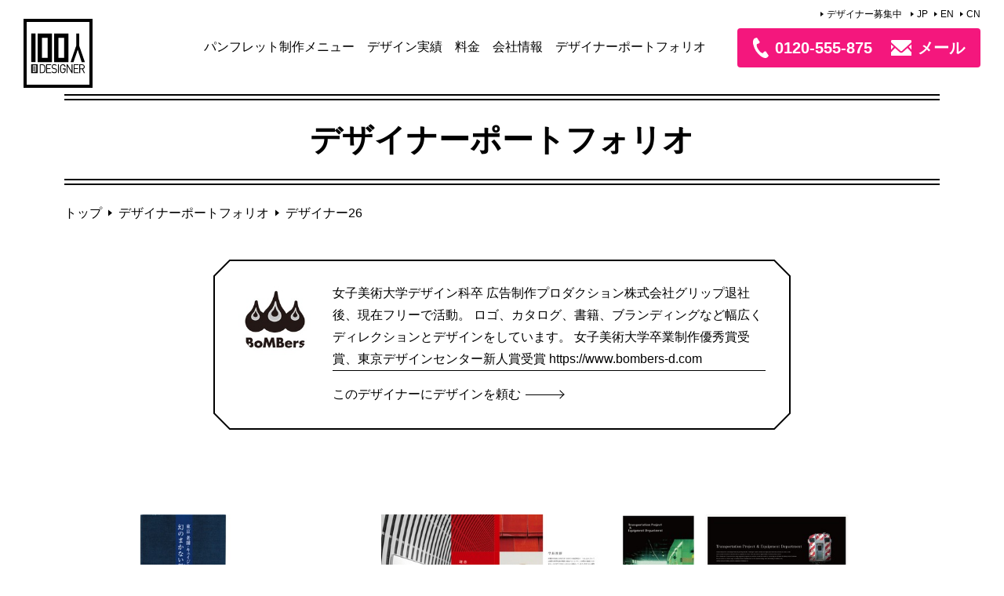

--- FILE ---
content_type: text/html; charset=UTF-8
request_url: https://100pamphlet.jp/designer/26/
body_size: 96868
content:
<!DOCTYPE html>
<html lang="ja">
<head>
  <meta charset="utf-8">
  <meta name="viewport"
        content="width=device-width, initial-scale=1.0, minimum-scale=1.0, maximum-scale=1.0, user-scalable=no">
  <link rel="shortcut icon"
        href="https://100pamphlet.jp/wp-content/themes/100p2019/images/favicon.ico">
  <!--[if IE]>
  <meta http-equiv='X-UA-Compatible' content='IE=edge,chrome=1'><![endif]-->
  <link href="https://cdn.jsdelivr.net/npm/bootstrap@5.0.2/dist/css/bootstrap.min.css" rel="stylesheet"
        integrity="sha384-EVSTQN3/azprG1Anm3QDgpJLIm9Nao0Yz1ztcQTwFspd3yD65VohhpuuCOmLASjC" crossorigin="anonymous">
  <link rel="stylesheet" type="text/css" href="//cdn.jsdelivr.net/npm/slick-carousel@1.8.1/slick/slick.css"/>
  <link rel="stylesheet" type="text/css" href="//cdn.jsdelivr.net/npm/slick-carousel@1.8.1/slick/slick-theme.css">
  <link href="http://fonts.googleapis.com/earlyaccess/notosansjp.css">
  <link rel="stylesheet" type="text/css"
		href="https://100pamphlet.jp/wp-content/themes/100p2019/assets/css/magnific-popup.css">
  <link rel="stylesheet" type="text/css" href="https://100pamphlet.jp/wp-content/themes/100p2019/assets/css/common.css">
  <link rel="stylesheet" type="text/css" href="https://100pamphlet.jp/wp-content/themes/100p2019/assets/css/meanmenu.css">
  <link rel="stylesheet" type="text/css"
        href="https://100pamphlet.jp/wp-content/themes/100p2019/assets/css/ideaboxTimeline.css">
  <link rel="stylesheet" type="text/css" href="https://100pamphlet.jp/wp-content/themes/100p2019/assets/css/responsive.css">
  <link rel="stylesheet" type="text/css" href="https://100pamphlet.jp/wp-content/themes/100p2019/assets/css/custom-global.css?20251106001939">
  <title>デザイナー26 | 複数コンペの100人のデザイナー</title>

		<!-- All in One SEO 4.9.2 - aioseo.com -->
	<meta name="robots" content="max-image-preview:large" />
	<link rel="canonical" href="https://100pamphlet.jp/designer/26/" />
	<meta name="generator" content="All in One SEO (AIOSEO) 4.9.2" />

		<!-- Google tag (gtag.js) -->
<script async src="https://www.googletagmanager.com/gtag/js?id=G-CBE6NWYGH7"></script>
<script>
  window.dataLayer = window.dataLayer || [];
  function gtag(){dataLayer.push(arguments);}
  gtag('js', new Date());

  gtag('config', 'G-CBE6NWYGH7');
</script>
		<meta property="og:locale" content="ja_JP" />
		<meta property="og:site_name" content="コンペで平均5.8提案【100人のデザイナー】" />
		<meta property="og:type" content="article" />
		<meta property="og:title" content="デザイナー26 | 複数コンペの100人のデザイナー" />
		<meta property="og:url" content="https://100pamphlet.jp/designer/26/" />
		<meta property="og:image" content="https://100pamphlet.jp/wp-content/uploads/2020/04/logo2.png" />
		<meta property="og:image:secure_url" content="https://100pamphlet.jp/wp-content/uploads/2020/04/logo2.png" />
		<meta property="og:image:width" content="640" />
		<meta property="og:image:height" content="640" />
		<meta property="article:published_time" content="2019-01-21T01:39:03+00:00" />
		<meta property="article:modified_time" content="2019-01-21T01:39:03+00:00" />
		<meta name="twitter:card" content="summary" />
		<meta name="twitter:title" content="デザイナー26 | 複数コンペの100人のデザイナー" />
		<meta name="twitter:image" content="https://100pamphlet.jp/wp-content/uploads/2020/04/logo2.png" />
		<script type="application/ld+json" class="aioseo-schema">
			{"@context":"https:\/\/schema.org","@graph":[{"@type":"BreadcrumbList","@id":"https:\/\/100pamphlet.jp\/designer\/26\/#breadcrumblist","itemListElement":[{"@type":"ListItem","@id":"https:\/\/100pamphlet.jp#listItem","position":1,"name":"\u30db\u30fc\u30e0","item":"https:\/\/100pamphlet.jp","nextItem":{"@type":"ListItem","@id":"https:\/\/100pamphlet.jp\/designer\/#listItem","name":"\u30c7\u30b6\u30a4\u30ca\u30fc\u30dd\u30fc\u30c8\u30d5\u30a9\u30ea\u30aa"}},{"@type":"ListItem","@id":"https:\/\/100pamphlet.jp\/designer\/#listItem","position":2,"name":"\u30c7\u30b6\u30a4\u30ca\u30fc\u30dd\u30fc\u30c8\u30d5\u30a9\u30ea\u30aa","item":"https:\/\/100pamphlet.jp\/designer\/","nextItem":{"@type":"ListItem","@id":"https:\/\/100pamphlet.jp\/designer\/26\/#listItem","name":"\u30c7\u30b6\u30a4\u30ca\u30fc26"},"previousItem":{"@type":"ListItem","@id":"https:\/\/100pamphlet.jp#listItem","name":"\u30db\u30fc\u30e0"}},{"@type":"ListItem","@id":"https:\/\/100pamphlet.jp\/designer\/26\/#listItem","position":3,"name":"\u30c7\u30b6\u30a4\u30ca\u30fc26","previousItem":{"@type":"ListItem","@id":"https:\/\/100pamphlet.jp\/designer\/#listItem","name":"\u30c7\u30b6\u30a4\u30ca\u30fc\u30dd\u30fc\u30c8\u30d5\u30a9\u30ea\u30aa"}}]},{"@type":"Organization","@id":"https:\/\/100pamphlet.jp\/#organization","name":"JAZY\u30d6\u30e9\u30f3\u30c7\u30a3\u30f3\u30b0","description":"100\u540d\u8d85\u306e\u53b3\u9078\u30d7\u30ed\u30c7\u30b6\u30a4\u30ca\u30fc\u304c\u30d1\u30f3\u30d5\u30ec\u30c3\u30c8\u3092\u30b3\u30f3\u30da\u3067\u5e73\u57475.8\u63d0\u6848\uff01 \u30d1\u30f3\u30d5\u30ec\u30c3\u30c8\u4f5c\u6210\u30b5\u30fc\u30d3\u30b9\u300c100\u4eba\u306e\u30c7\u30b6\u30a4\u30ca\u30fc\u300d\u306a\u3089\u30b3\u30f3\u30da\u5f62\u5f0f\u3067\u4f1a\u793e\u6848\u5185\u304c\u4f5c\u308c\u308b\u3002\u4f01\u753b\u3084\u539f\u7a3f\u306f\u30c7\u30a3\u30ec\u30af\u30bf\u30fc\u306b\u3059\u3079\u3066\u304a\u4efb\u305b\u304f\u3060\u3055\u3044\u3002\u5e74\u9593\u30c7\u30b6\u30a4\u30f3\u5b9f\u7e3e320\u4ef6\u8d85\u3010\u898b\u7a4d\u3082\u308a\u7121\u6599\uff5c\u6771\u4eac\u30fb\u5927\u962a\u30fb\u540d\u53e4\u5c4b\u30fb\u798f\u5ca1\u30fb\u672d\u5e4c\u30fb\u4ed9\u53f0\u30fb\u91d1\u6ca2\u30fb\u5168\u56fd\u5bfe\u5fdc\uff06\u76f8\u8ac7\u7121\u6599\u3011","url":"https:\/\/100pamphlet.jp\/","telephone":"+81363610717","logo":{"@type":"ImageObject","url":"https:\/\/100pamphlet.jp\/wp-content\/uploads\/2020\/04\/logo2.png","@id":"https:\/\/100pamphlet.jp\/designer\/26\/#organizationLogo","width":640,"height":640},"image":{"@id":"https:\/\/100pamphlet.jp\/designer\/26\/#organizationLogo"}},{"@type":"WebPage","@id":"https:\/\/100pamphlet.jp\/designer\/26\/#webpage","url":"https:\/\/100pamphlet.jp\/designer\/26\/","name":"\u30c7\u30b6\u30a4\u30ca\u30fc26 | \u8907\u6570\u30b3\u30f3\u30da\u306e100\u4eba\u306e\u30c7\u30b6\u30a4\u30ca\u30fc","inLanguage":"ja","isPartOf":{"@id":"https:\/\/100pamphlet.jp\/#website"},"breadcrumb":{"@id":"https:\/\/100pamphlet.jp\/designer\/26\/#breadcrumblist"},"datePublished":"2019-01-21T10:39:03+09:00","dateModified":"2019-01-21T10:39:03+09:00"},{"@type":"WebSite","@id":"https:\/\/100pamphlet.jp\/#website","url":"https:\/\/100pamphlet.jp\/","name":"\u8907\u6570\u30b3\u30f3\u30da\u306e100\u4eba\u306e\u30c7\u30b6\u30a4\u30ca\u30fc","description":"100\u540d\u8d85\u306e\u53b3\u9078\u30d7\u30ed\u30c7\u30b6\u30a4\u30ca\u30fc\u304c\u30d1\u30f3\u30d5\u30ec\u30c3\u30c8\u3092\u30b3\u30f3\u30da\u3067\u5e73\u57475.8\u63d0\u6848\uff01 \u30d1\u30f3\u30d5\u30ec\u30c3\u30c8\u4f5c\u6210\u30b5\u30fc\u30d3\u30b9\u300c100\u4eba\u306e\u30c7\u30b6\u30a4\u30ca\u30fc\u300d\u306a\u3089\u30b3\u30f3\u30da\u5f62\u5f0f\u3067\u4f1a\u793e\u6848\u5185\u304c\u4f5c\u308c\u308b\u3002\u4f01\u753b\u3084\u539f\u7a3f\u306f\u30c7\u30a3\u30ec\u30af\u30bf\u30fc\u306b\u3059\u3079\u3066\u304a\u4efb\u305b\u304f\u3060\u3055\u3044\u3002\u5e74\u9593\u30c7\u30b6\u30a4\u30f3\u5b9f\u7e3e320\u4ef6\u8d85\u3010\u898b\u7a4d\u3082\u308a\u7121\u6599\uff5c\u6771\u4eac\u30fb\u5927\u962a\u30fb\u540d\u53e4\u5c4b\u30fb\u798f\u5ca1\u30fb\u672d\u5e4c\u30fb\u4ed9\u53f0\u30fb\u91d1\u6ca2\u30fb\u5168\u56fd\u5bfe\u5fdc\uff06\u76f8\u8ac7\u7121\u6599\u3011","inLanguage":"ja","publisher":{"@id":"https:\/\/100pamphlet.jp\/#organization"}}]}
		</script>
		<!-- All in One SEO -->

<link rel='dns-prefetch' href='//code.jquery.com' />
<link rel='dns-prefetch' href='//ajaxzip3.github.io' />
<link rel="alternate" type="application/rss+xml" title="複数コンペの100人のデザイナー &raquo; フィード" href="https://100pamphlet.jp/feed/" />
<link rel="alternate" type="application/rss+xml" title="複数コンペの100人のデザイナー &raquo; コメントフィード" href="https://100pamphlet.jp/comments/feed/" />
<script type="text/javascript" id="wpp-js" src="https://100pamphlet.jp/wp-content/plugins/wordpress-popular-posts/assets/js/wpp.min.js?ver=7.3.6" data-sampling="0" data-sampling-rate="100" data-api-url="https://100pamphlet.jp/wp-json/wordpress-popular-posts" data-post-id="378" data-token="f2b067a10a" data-lang="0" data-debug="0"></script>
<link rel="alternate" title="oEmbed (JSON)" type="application/json+oembed" href="https://100pamphlet.jp/wp-json/oembed/1.0/embed?url=https%3A%2F%2F100pamphlet.jp%2Fdesigner%2F26%2F" />
<link rel="alternate" title="oEmbed (XML)" type="text/xml+oembed" href="https://100pamphlet.jp/wp-json/oembed/1.0/embed?url=https%3A%2F%2F100pamphlet.jp%2Fdesigner%2F26%2F&#038;format=xml" />
<style id='wp-img-auto-sizes-contain-inline-css' type='text/css'>
img:is([sizes=auto i],[sizes^="auto," i]){contain-intrinsic-size:3000px 1500px}
/*# sourceURL=wp-img-auto-sizes-contain-inline-css */
</style>
<style id='wp-emoji-styles-inline-css' type='text/css'>

	img.wp-smiley, img.emoji {
		display: inline !important;
		border: none !important;
		box-shadow: none !important;
		height: 1em !important;
		width: 1em !important;
		margin: 0 0.07em !important;
		vertical-align: -0.1em !important;
		background: none !important;
		padding: 0 !important;
	}
/*# sourceURL=wp-emoji-styles-inline-css */
</style>
<style id='wp-block-library-inline-css' type='text/css'>
:root{--wp-block-synced-color:#7a00df;--wp-block-synced-color--rgb:122,0,223;--wp-bound-block-color:var(--wp-block-synced-color);--wp-editor-canvas-background:#ddd;--wp-admin-theme-color:#007cba;--wp-admin-theme-color--rgb:0,124,186;--wp-admin-theme-color-darker-10:#006ba1;--wp-admin-theme-color-darker-10--rgb:0,107,160.5;--wp-admin-theme-color-darker-20:#005a87;--wp-admin-theme-color-darker-20--rgb:0,90,135;--wp-admin-border-width-focus:2px}@media (min-resolution:192dpi){:root{--wp-admin-border-width-focus:1.5px}}.wp-element-button{cursor:pointer}:root .has-very-light-gray-background-color{background-color:#eee}:root .has-very-dark-gray-background-color{background-color:#313131}:root .has-very-light-gray-color{color:#eee}:root .has-very-dark-gray-color{color:#313131}:root .has-vivid-green-cyan-to-vivid-cyan-blue-gradient-background{background:linear-gradient(135deg,#00d084,#0693e3)}:root .has-purple-crush-gradient-background{background:linear-gradient(135deg,#34e2e4,#4721fb 50%,#ab1dfe)}:root .has-hazy-dawn-gradient-background{background:linear-gradient(135deg,#faaca8,#dad0ec)}:root .has-subdued-olive-gradient-background{background:linear-gradient(135deg,#fafae1,#67a671)}:root .has-atomic-cream-gradient-background{background:linear-gradient(135deg,#fdd79a,#004a59)}:root .has-nightshade-gradient-background{background:linear-gradient(135deg,#330968,#31cdcf)}:root .has-midnight-gradient-background{background:linear-gradient(135deg,#020381,#2874fc)}:root{--wp--preset--font-size--normal:16px;--wp--preset--font-size--huge:42px}.has-regular-font-size{font-size:1em}.has-larger-font-size{font-size:2.625em}.has-normal-font-size{font-size:var(--wp--preset--font-size--normal)}.has-huge-font-size{font-size:var(--wp--preset--font-size--huge)}.has-text-align-center{text-align:center}.has-text-align-left{text-align:left}.has-text-align-right{text-align:right}.has-fit-text{white-space:nowrap!important}#end-resizable-editor-section{display:none}.aligncenter{clear:both}.items-justified-left{justify-content:flex-start}.items-justified-center{justify-content:center}.items-justified-right{justify-content:flex-end}.items-justified-space-between{justify-content:space-between}.screen-reader-text{border:0;clip-path:inset(50%);height:1px;margin:-1px;overflow:hidden;padding:0;position:absolute;width:1px;word-wrap:normal!important}.screen-reader-text:focus{background-color:#ddd;clip-path:none;color:#444;display:block;font-size:1em;height:auto;left:5px;line-height:normal;padding:15px 23px 14px;text-decoration:none;top:5px;width:auto;z-index:100000}html :where(.has-border-color){border-style:solid}html :where([style*=border-top-color]){border-top-style:solid}html :where([style*=border-right-color]){border-right-style:solid}html :where([style*=border-bottom-color]){border-bottom-style:solid}html :where([style*=border-left-color]){border-left-style:solid}html :where([style*=border-width]){border-style:solid}html :where([style*=border-top-width]){border-top-style:solid}html :where([style*=border-right-width]){border-right-style:solid}html :where([style*=border-bottom-width]){border-bottom-style:solid}html :where([style*=border-left-width]){border-left-style:solid}html :where(img[class*=wp-image-]){height:auto;max-width:100%}:where(figure){margin:0 0 1em}html :where(.is-position-sticky){--wp-admin--admin-bar--position-offset:var(--wp-admin--admin-bar--height,0px)}@media screen and (max-width:600px){html :where(.is-position-sticky){--wp-admin--admin-bar--position-offset:0px}}

/*# sourceURL=wp-block-library-inline-css */
</style><style id='global-styles-inline-css' type='text/css'>
:root{--wp--preset--aspect-ratio--square: 1;--wp--preset--aspect-ratio--4-3: 4/3;--wp--preset--aspect-ratio--3-4: 3/4;--wp--preset--aspect-ratio--3-2: 3/2;--wp--preset--aspect-ratio--2-3: 2/3;--wp--preset--aspect-ratio--16-9: 16/9;--wp--preset--aspect-ratio--9-16: 9/16;--wp--preset--color--black: #000000;--wp--preset--color--cyan-bluish-gray: #abb8c3;--wp--preset--color--white: #ffffff;--wp--preset--color--pale-pink: #f78da7;--wp--preset--color--vivid-red: #cf2e2e;--wp--preset--color--luminous-vivid-orange: #ff6900;--wp--preset--color--luminous-vivid-amber: #fcb900;--wp--preset--color--light-green-cyan: #7bdcb5;--wp--preset--color--vivid-green-cyan: #00d084;--wp--preset--color--pale-cyan-blue: #8ed1fc;--wp--preset--color--vivid-cyan-blue: #0693e3;--wp--preset--color--vivid-purple: #9b51e0;--wp--preset--gradient--vivid-cyan-blue-to-vivid-purple: linear-gradient(135deg,rgb(6,147,227) 0%,rgb(155,81,224) 100%);--wp--preset--gradient--light-green-cyan-to-vivid-green-cyan: linear-gradient(135deg,rgb(122,220,180) 0%,rgb(0,208,130) 100%);--wp--preset--gradient--luminous-vivid-amber-to-luminous-vivid-orange: linear-gradient(135deg,rgb(252,185,0) 0%,rgb(255,105,0) 100%);--wp--preset--gradient--luminous-vivid-orange-to-vivid-red: linear-gradient(135deg,rgb(255,105,0) 0%,rgb(207,46,46) 100%);--wp--preset--gradient--very-light-gray-to-cyan-bluish-gray: linear-gradient(135deg,rgb(238,238,238) 0%,rgb(169,184,195) 100%);--wp--preset--gradient--cool-to-warm-spectrum: linear-gradient(135deg,rgb(74,234,220) 0%,rgb(151,120,209) 20%,rgb(207,42,186) 40%,rgb(238,44,130) 60%,rgb(251,105,98) 80%,rgb(254,248,76) 100%);--wp--preset--gradient--blush-light-purple: linear-gradient(135deg,rgb(255,206,236) 0%,rgb(152,150,240) 100%);--wp--preset--gradient--blush-bordeaux: linear-gradient(135deg,rgb(254,205,165) 0%,rgb(254,45,45) 50%,rgb(107,0,62) 100%);--wp--preset--gradient--luminous-dusk: linear-gradient(135deg,rgb(255,203,112) 0%,rgb(199,81,192) 50%,rgb(65,88,208) 100%);--wp--preset--gradient--pale-ocean: linear-gradient(135deg,rgb(255,245,203) 0%,rgb(182,227,212) 50%,rgb(51,167,181) 100%);--wp--preset--gradient--electric-grass: linear-gradient(135deg,rgb(202,248,128) 0%,rgb(113,206,126) 100%);--wp--preset--gradient--midnight: linear-gradient(135deg,rgb(2,3,129) 0%,rgb(40,116,252) 100%);--wp--preset--font-size--small: 13px;--wp--preset--font-size--medium: 20px;--wp--preset--font-size--large: 36px;--wp--preset--font-size--x-large: 42px;--wp--preset--spacing--20: 0.44rem;--wp--preset--spacing--30: 0.67rem;--wp--preset--spacing--40: 1rem;--wp--preset--spacing--50: 1.5rem;--wp--preset--spacing--60: 2.25rem;--wp--preset--spacing--70: 3.38rem;--wp--preset--spacing--80: 5.06rem;--wp--preset--shadow--natural: 6px 6px 9px rgba(0, 0, 0, 0.2);--wp--preset--shadow--deep: 12px 12px 50px rgba(0, 0, 0, 0.4);--wp--preset--shadow--sharp: 6px 6px 0px rgba(0, 0, 0, 0.2);--wp--preset--shadow--outlined: 6px 6px 0px -3px rgb(255, 255, 255), 6px 6px rgb(0, 0, 0);--wp--preset--shadow--crisp: 6px 6px 0px rgb(0, 0, 0);}:where(.is-layout-flex){gap: 0.5em;}:where(.is-layout-grid){gap: 0.5em;}body .is-layout-flex{display: flex;}.is-layout-flex{flex-wrap: wrap;align-items: center;}.is-layout-flex > :is(*, div){margin: 0;}body .is-layout-grid{display: grid;}.is-layout-grid > :is(*, div){margin: 0;}:where(.wp-block-columns.is-layout-flex){gap: 2em;}:where(.wp-block-columns.is-layout-grid){gap: 2em;}:where(.wp-block-post-template.is-layout-flex){gap: 1.25em;}:where(.wp-block-post-template.is-layout-grid){gap: 1.25em;}.has-black-color{color: var(--wp--preset--color--black) !important;}.has-cyan-bluish-gray-color{color: var(--wp--preset--color--cyan-bluish-gray) !important;}.has-white-color{color: var(--wp--preset--color--white) !important;}.has-pale-pink-color{color: var(--wp--preset--color--pale-pink) !important;}.has-vivid-red-color{color: var(--wp--preset--color--vivid-red) !important;}.has-luminous-vivid-orange-color{color: var(--wp--preset--color--luminous-vivid-orange) !important;}.has-luminous-vivid-amber-color{color: var(--wp--preset--color--luminous-vivid-amber) !important;}.has-light-green-cyan-color{color: var(--wp--preset--color--light-green-cyan) !important;}.has-vivid-green-cyan-color{color: var(--wp--preset--color--vivid-green-cyan) !important;}.has-pale-cyan-blue-color{color: var(--wp--preset--color--pale-cyan-blue) !important;}.has-vivid-cyan-blue-color{color: var(--wp--preset--color--vivid-cyan-blue) !important;}.has-vivid-purple-color{color: var(--wp--preset--color--vivid-purple) !important;}.has-black-background-color{background-color: var(--wp--preset--color--black) !important;}.has-cyan-bluish-gray-background-color{background-color: var(--wp--preset--color--cyan-bluish-gray) !important;}.has-white-background-color{background-color: var(--wp--preset--color--white) !important;}.has-pale-pink-background-color{background-color: var(--wp--preset--color--pale-pink) !important;}.has-vivid-red-background-color{background-color: var(--wp--preset--color--vivid-red) !important;}.has-luminous-vivid-orange-background-color{background-color: var(--wp--preset--color--luminous-vivid-orange) !important;}.has-luminous-vivid-amber-background-color{background-color: var(--wp--preset--color--luminous-vivid-amber) !important;}.has-light-green-cyan-background-color{background-color: var(--wp--preset--color--light-green-cyan) !important;}.has-vivid-green-cyan-background-color{background-color: var(--wp--preset--color--vivid-green-cyan) !important;}.has-pale-cyan-blue-background-color{background-color: var(--wp--preset--color--pale-cyan-blue) !important;}.has-vivid-cyan-blue-background-color{background-color: var(--wp--preset--color--vivid-cyan-blue) !important;}.has-vivid-purple-background-color{background-color: var(--wp--preset--color--vivid-purple) !important;}.has-black-border-color{border-color: var(--wp--preset--color--black) !important;}.has-cyan-bluish-gray-border-color{border-color: var(--wp--preset--color--cyan-bluish-gray) !important;}.has-white-border-color{border-color: var(--wp--preset--color--white) !important;}.has-pale-pink-border-color{border-color: var(--wp--preset--color--pale-pink) !important;}.has-vivid-red-border-color{border-color: var(--wp--preset--color--vivid-red) !important;}.has-luminous-vivid-orange-border-color{border-color: var(--wp--preset--color--luminous-vivid-orange) !important;}.has-luminous-vivid-amber-border-color{border-color: var(--wp--preset--color--luminous-vivid-amber) !important;}.has-light-green-cyan-border-color{border-color: var(--wp--preset--color--light-green-cyan) !important;}.has-vivid-green-cyan-border-color{border-color: var(--wp--preset--color--vivid-green-cyan) !important;}.has-pale-cyan-blue-border-color{border-color: var(--wp--preset--color--pale-cyan-blue) !important;}.has-vivid-cyan-blue-border-color{border-color: var(--wp--preset--color--vivid-cyan-blue) !important;}.has-vivid-purple-border-color{border-color: var(--wp--preset--color--vivid-purple) !important;}.has-vivid-cyan-blue-to-vivid-purple-gradient-background{background: var(--wp--preset--gradient--vivid-cyan-blue-to-vivid-purple) !important;}.has-light-green-cyan-to-vivid-green-cyan-gradient-background{background: var(--wp--preset--gradient--light-green-cyan-to-vivid-green-cyan) !important;}.has-luminous-vivid-amber-to-luminous-vivid-orange-gradient-background{background: var(--wp--preset--gradient--luminous-vivid-amber-to-luminous-vivid-orange) !important;}.has-luminous-vivid-orange-to-vivid-red-gradient-background{background: var(--wp--preset--gradient--luminous-vivid-orange-to-vivid-red) !important;}.has-very-light-gray-to-cyan-bluish-gray-gradient-background{background: var(--wp--preset--gradient--very-light-gray-to-cyan-bluish-gray) !important;}.has-cool-to-warm-spectrum-gradient-background{background: var(--wp--preset--gradient--cool-to-warm-spectrum) !important;}.has-blush-light-purple-gradient-background{background: var(--wp--preset--gradient--blush-light-purple) !important;}.has-blush-bordeaux-gradient-background{background: var(--wp--preset--gradient--blush-bordeaux) !important;}.has-luminous-dusk-gradient-background{background: var(--wp--preset--gradient--luminous-dusk) !important;}.has-pale-ocean-gradient-background{background: var(--wp--preset--gradient--pale-ocean) !important;}.has-electric-grass-gradient-background{background: var(--wp--preset--gradient--electric-grass) !important;}.has-midnight-gradient-background{background: var(--wp--preset--gradient--midnight) !important;}.has-small-font-size{font-size: var(--wp--preset--font-size--small) !important;}.has-medium-font-size{font-size: var(--wp--preset--font-size--medium) !important;}.has-large-font-size{font-size: var(--wp--preset--font-size--large) !important;}.has-x-large-font-size{font-size: var(--wp--preset--font-size--x-large) !important;}
/*# sourceURL=global-styles-inline-css */
</style>

<style id='classic-theme-styles-inline-css' type='text/css'>
/*! This file is auto-generated */
.wp-block-button__link{color:#fff;background-color:#32373c;border-radius:9999px;box-shadow:none;text-decoration:none;padding:calc(.667em + 2px) calc(1.333em + 2px);font-size:1.125em}.wp-block-file__button{background:#32373c;color:#fff;text-decoration:none}
/*# sourceURL=/wp-includes/css/classic-themes.min.css */
</style>
<link rel='stylesheet' id='contact-form-7-css' href='https://100pamphlet.jp/wp-content/plugins/contact-form-7/includes/css/styles.css?ver=6.1.4' type='text/css' media='all' />
<link rel='stylesheet' id='wordpress-popular-posts-css-css' href='https://100pamphlet.jp/wp-content/plugins/wordpress-popular-posts/assets/css/wpp.css?ver=7.3.6' type='text/css' media='all' />
<script type="text/javascript" src="https://code.jquery.com/jquery-3.4.1.js?ver=3.4.1" id="jquery-js"></script>
<script type="text/javascript" src="https://ajaxzip3.github.io/ajaxzip3.js?ver=6.9" id="ajaxzip3-js"></script>
<script type="text/javascript" src="https://100pamphlet.jp/wp-content/themes/100p2019/assets/js/autozip.js?ver=6.9" id="autozip-js"></script>
<link rel="https://api.w.org/" href="https://100pamphlet.jp/wp-json/" /><link rel="EditURI" type="application/rsd+xml" title="RSD" href="https://100pamphlet.jp/xmlrpc.php?rsd" />
<link rel='shortlink' href='https://100pamphlet.jp/?p=378' />
<link rel="llms-sitemap" href="https://100pamphlet.jp/llms.txt" />
            <style id="wpp-loading-animation-styles">@-webkit-keyframes bgslide{from{background-position-x:0}to{background-position-x:-200%}}@keyframes bgslide{from{background-position-x:0}to{background-position-x:-200%}}.wpp-widget-block-placeholder,.wpp-shortcode-placeholder{margin:0 auto;width:60px;height:3px;background:#dd3737;background:linear-gradient(90deg,#dd3737 0%,#571313 10%,#dd3737 100%);background-size:200% auto;border-radius:3px;-webkit-animation:bgslide 1s infinite linear;animation:bgslide 1s infinite linear}</style>
              <!-- Global site tag (gtag.js) - Google AdWords: 953224605 -->
  <script async src="https://www.googletagmanager.com/gtag/js?id=AW-953224605"></script>
  <script>
    window.dataLayer = window.dataLayer || [];
    function gtag() {
      dataLayer.push(arguments);
    }
    gtag('js', new Date());
    gtag('config', 'AW-953224605');
  </script>
  </head>
<body>
<!-- Header -->
<header id="header">
  <div class="header_inner container-fluid">

          <div class="header_contact_lang text-end">
        <a href="/partner/">デザイナー募集中</a> <a href="/">JP</a><a href="/en/">EN</a><a href="/cn/">CN</a>
      </div>
        <div class="header__nav">
      <h1 class="header__logo"><a href="/"><img src="https://100pamphlet.jp/wp-content/themes/100p2019/images/logo.svg"
                                                width="100%" alt="100人のデザイナー"></a></h1>
              <nav id="nav-primary">
          <ul id="menu-primary" class=""><li id="menu-item-127" class="menu-item menu-item-type-post_type menu-item-object-page menu-item-has-children menu-item-127"><a href="https://100pamphlet.jp/pamphlet/">パンフレット制作メニュー</a><div class="header-nav-child"><div class="container"><ul class="sub-menu">	<li id="menu-item-17455" class="sub-index menu-item menu-item-type-custom menu-item-object-custom menu-item-17455"><a>パンフレット制作メニュー</a></li>
	<li id="menu-item-128" class="menu-item menu-item-type-post_type menu-item-object-page menu-item-128"><a href="https://100pamphlet.jp/pamphlet/pamph-company/">会社案内パンフレット</a></li>
	<li id="menu-item-132" class="menu-item menu-item-type-post_type menu-item-object-page menu-item-132"><a href="https://100pamphlet.jp/pamphlet/pamph-recruit/">採用パンフレット・リクルートブック</a></li>
	<li id="menu-item-137" class="menu-item menu-item-type-post_type menu-item-object-page menu-item-137"><a href="https://100pamphlet.jp/pamphlet/pamph-school/">学校案内パンフレット・入学案内</a></li>
	<li id="menu-item-139" class="menu-item menu-item-type-post_type menu-item-object-page menu-item-139"><a href="https://100pamphlet.jp/pamphlet/pamph-clinic/">病院パンフレット・クリニックパンフレット</a></li>
	<li id="menu-item-133" class="menu-item menu-item-type-post_type menu-item-object-page menu-item-133"><a href="https://100pamphlet.jp/pamphlet/pamph-catalog/">カタログ制作</a></li>
	<li id="menu-item-138" class="menu-item menu-item-type-post_type menu-item-object-page menu-item-138"><a href="https://100pamphlet.jp/pamphlet/pamph-service/">サービス・商品紹介・営業パンフレット</a></li>
	<li id="menu-item-16057" class="menu-item menu-item-type-post_type menu-item-object-page menu-item-16057"><a href="https://100pamphlet.jp/pamphlet/brandbook/">ブランドブック・コンセプトブック</a></li>
	<li id="menu-item-140" class="menu-item menu-item-type-post_type menu-item-object-page menu-item-140"><a href="https://100pamphlet.jp/pamphlet/pamph-event/">イベント・セミナー・選挙パンフレット</a></li>
	<li id="menu-item-141" class="menu-item menu-item-type-post_type menu-item-object-page menu-item-141"><a href="https://100pamphlet.jp/pamphlet/pamph-english/">英語パンフレット</a></li>
	<li id="menu-item-142" class="menu-item menu-item-type-post_type menu-item-object-page menu-item-142"><a href="https://100pamphlet.jp/pamphlet/pamph-manga/">漫画・イラストパンフレット</a></li>
	<li id="menu-item-14913" class="menu-item menu-item-type-post_type menu-item-object-page menu-item-14913"><a href="https://100pamphlet.jp/pamphlet/digital/">デジタルパンフレット</a></li>
	<li id="menu-item-16058" class="menu-item menu-item-type-post_type menu-item-object-page menu-item-16058"><a href="https://100pamphlet.jp/pamphlet/folder/">折パンフレット</a></li>
	<li id="menu-item-135" class="menu-item menu-item-type-post_type menu-item-object-page menu-item-135"><a href="https://100pamphlet.jp/pamphlet/leaflet/">リーフレットデザイン</a></li>
	<li id="menu-item-143" class="menu-item menu-item-type-post_type menu-item-object-page menu-item-143"><a href="https://100pamphlet.jp/pamphlet/dm/">チラシ・DM・ポスター</a></li>
	<li id="menu-item-17456" class="sub-index menu-item menu-item-type-custom menu-item-object-custom menu-item-17456"><a>その他サービス</a></li>
	<li id="menu-item-149" class="menu-item menu-item-type-post_type menu-item-object-page menu-item-149"><a href="https://100pamphlet.jp/branding/">ブランディング</a></li>
	<li id="menu-item-145" class="menu-item menu-item-type-post_type menu-item-object-page menu-item-145"><a href="https://100pamphlet.jp/web/">Web（ホームページ）</a></li>
	<li id="menu-item-146" class="menu-item menu-item-type-post_type menu-item-object-page menu-item-146"><a href="https://100pamphlet.jp/logo/">ロゴマーク</a></li>
	<li id="menu-item-147" class="menu-item menu-item-type-post_type menu-item-object-page menu-item-147"><a href="https://100pamphlet.jp/powerpoint/">パワーポイントデザイン</a></li>
	<li id="menu-item-148" class="menu-item menu-item-type-post_type menu-item-object-page menu-item-148"><a href="https://100pamphlet.jp/movie/">動画制作</a></li>
</ul></div></div></li>
<li id="menu-item-289" class="menu-item menu-item-type-post_type_archive menu-item-object-results menu-item-has-children menu-item-289"><a href="https://100pamphlet.jp/results/">デザイン実績</a><div class="header-nav-child"><div class="container"><ul class="sub-menu">	<li id="menu-item-440" class="sub-index menu-item menu-item-type-custom menu-item-object-custom menu-item-440"><a>パンフレット種別</a></li>
	<li id="menu-item-290" class="menu-item menu-item-type-taxonomy menu-item-object-results_cat menu-item-290"><a href="https://100pamphlet.jp/results/pamph-company/">会社案内・企業パンフレット</a></li>
	<li id="menu-item-291" class="menu-item menu-item-type-taxonomy menu-item-object-results_cat menu-item-291"><a href="https://100pamphlet.jp/results/pamph-recruit/">採用パンフレット</a></li>
	<li id="menu-item-292" class="menu-item menu-item-type-taxonomy menu-item-object-results_cat menu-item-292"><a href="https://100pamphlet.jp/results/pamph-school/">学校案内・入学案内</a></li>
	<li id="menu-item-16063" class="menu-item menu-item-type-taxonomy menu-item-object-results_cat menu-item-16063"><a href="https://100pamphlet.jp/results/pamph-catalog/">カタログデザイン</a></li>
	<li id="menu-item-293" class="menu-item menu-item-type-taxonomy menu-item-object-results_cat menu-item-293"><a href="https://100pamphlet.jp/results/pamph-service/">営業・商品・サービスパンフレット</a></li>
	<li id="menu-item-17457" class="menu-item menu-item-type-taxonomy menu-item-object-results_cat menu-item-17457"><a href="https://100pamphlet.jp/results/pamph-govern/">自治体・官公庁</a></li>
	<li id="menu-item-17458" class="menu-item menu-item-type-taxonomy menu-item-object-results_cat menu-item-17458"><a href="https://100pamphlet.jp/results/pamph-hospital/">病院・クリニックパンフレット</a></li>
	<li id="menu-item-17459" class="menu-item menu-item-type-taxonomy menu-item-object-results_cat menu-item-17459"><a href="https://100pamphlet.jp/results/pamph-shop/">店舗・商業施設パンフレット</a></li>
	<li id="menu-item-17460" class="menu-item menu-item-type-taxonomy menu-item-object-results_cat menu-item-17460"><a href="https://100pamphlet.jp/results/pamph-cases/">事例集・実績集</a></li>
	<li id="menu-item-17461" class="menu-item menu-item-type-taxonomy menu-item-object-results_cat menu-item-17461"><a href="https://100pamphlet.jp/results/pamph-free/">会報誌・定期刊行物・フリーペーパー</a></li>
	<li id="menu-item-17462" class="menu-item menu-item-type-taxonomy menu-item-object-results_cat menu-item-17462"><a href="https://100pamphlet.jp/results/pamph-csr/">CSR報告書・サステナビリティ報告書</a></li>
	<li id="menu-item-17463" class="menu-item menu-item-type-taxonomy menu-item-object-results_cat menu-item-17463"><a href="https://100pamphlet.jp/results/pamph-brand/">ブランドブック・コンセプトブック</a></li>
	<li id="menu-item-17464" class="menu-item menu-item-type-taxonomy menu-item-object-results_cat menu-item-17464"><a href="https://100pamphlet.jp/results/pamph-event/">イベントパンフレット</a></li>
	<li id="menu-item-17465" class="menu-item menu-item-type-taxonomy menu-item-object-results_cat menu-item-17465"><a href="https://100pamphlet.jp/results/pamph-english/">英語パンフレット</a></li>
	<li id="menu-item-17466" class="menu-item menu-item-type-taxonomy menu-item-object-results_cat menu-item-17466"><a href="https://100pamphlet.jp/results/pamph-manga/">漫画・イラストパンフレット</a></li>
	<li id="menu-item-17467" class="sub-index menu-item menu-item-type-custom menu-item-object-custom menu-item-17467"><a>仕様別</a></li>
	<li id="menu-item-302" class="menu-item menu-item-type-taxonomy menu-item-object-results_tag menu-item-302"><a href="https://100pamphlet.jp/results_tag/saddle/">冊子・中綴じ</a></li>
	<li id="menu-item-14457" class="menu-item menu-item-type-taxonomy menu-item-object-results_tag menu-item-14457"><a href="https://100pamphlet.jp/results_tag/two-fold/">二つ折り・見開き</a></li>
	<li id="menu-item-303" class="menu-item menu-item-type-taxonomy menu-item-object-results_tag menu-item-303"><a href="https://100pamphlet.jp/results_tag/three-fold/">三つ折りパンフレット</a></li>
	<li id="menu-item-304" class="menu-item menu-item-type-taxonomy menu-item-object-results_tag menu-item-304"><a href="https://100pamphlet.jp/results_tag/bellows-fold/">W折り・蛇腹折り</a></li>
	<li id="menu-item-305" class="menu-item menu-item-type-taxonomy menu-item-object-results_tag menu-item-305"><a href="https://100pamphlet.jp/results_tag/pocket/">ポケットフォルダー型</a></li>
	<li id="menu-item-306" class="menu-item menu-item-type-taxonomy menu-item-object-results_tag menu-item-306"><a href="https://100pamphlet.jp/results_tag/double-doors/">観音折り・観音開き</a></li>
	<li id="menu-item-17468" class="menu-item menu-item-type-taxonomy menu-item-object-results_tag menu-item-17468"><a href="https://100pamphlet.jp/results_tag/square/">正方形・変形</a></li>
</ul></div></div></li>
<li id="menu-item-150" class="icon-fee menu-item menu-item-type-post_type menu-item-object-page menu-item-has-children menu-item-150"><a href="https://100pamphlet.jp/price/">料金</a><div class="header-nav-child"><div class="container"><ul class="sub-menu">	<li id="menu-item-14998" class="sub-index menu-item menu-item-type-post_type menu-item-object-page menu-item-14998"><a href="https://100pamphlet.jp/price/">パンフレット料金</a></li>
	<li id="menu-item-14999" class="menu-item menu-item-type-post_type menu-item-object-page menu-item-14999"><a href="https://100pamphlet.jp/price/market/">パンフレット作成費用の相場</a></li>
	<li id="menu-item-17941" class="menu-item menu-item-type-post_type menu-item-object-page menu-item-17941"><a href="https://100pamphlet.jp/price/writing/">原稿をプロに頼むメリット</a></li>
	<li id="menu-item-15000" class="menu-item menu-item-type-post_type menu-item-object-page menu-item-15000"><a href="https://100pamphlet.jp/price/subsidy/">補助金でパンフレット作成</a></li>
</ul></div></div></li>
<li id="menu-item-152" class="icon-company menu-item menu-item-type-post_type menu-item-object-page menu-item-has-children menu-item-152"><a href="https://100pamphlet.jp/company/">会社情報</a><div class="header-nav-child"><div class="container"><ul class="sub-menu">	<li id="menu-item-445" class="sub-index menu-item menu-item-type-post_type menu-item-object-page menu-item-445"><a href="https://100pamphlet.jp/company/">会社情報</a></li>
	<li id="menu-item-153" class="menu-item menu-item-type-post_type menu-item-object-page menu-item-153"><a href="https://100pamphlet.jp/company/tokyo/">東京</a></li>
	<li id="menu-item-154" class="menu-item menu-item-type-post_type menu-item-object-page menu-item-154"><a href="https://100pamphlet.jp/company/osaka/">大阪</a></li>
	<li id="menu-item-155" class="menu-item menu-item-type-post_type menu-item-object-page menu-item-155"><a href="https://100pamphlet.jp/company/nagoya/">名古屋</a></li>
	<li id="menu-item-156" class="menu-item menu-item-type-post_type menu-item-object-page menu-item-156"><a href="https://100pamphlet.jp/company/fukuoka/">福岡</a></li>
	<li id="menu-item-157" class="menu-item menu-item-type-post_type menu-item-object-page menu-item-157"><a href="https://100pamphlet.jp/company/sendai/">仙台</a></li>
	<li id="menu-item-14209" class="menu-item menu-item-type-post_type menu-item-object-page menu-item-14209"><a href="https://100pamphlet.jp/company/kanazawa/">金沢</a></li>
	<li id="menu-item-14483" class="menu-item menu-item-type-post_type menu-item-object-page menu-item-14483"><a href="https://100pamphlet.jp/company/sapporo/">札幌・北海道</a></li>
	<li id="menu-item-13949" class="menu-item menu-item-type-post_type menu-item-object-page menu-item-13949"><a href="https://100pamphlet.jp/recruit/">採用情報</a></li>
</ul></div></div></li>
<li id="menu-item-15935" class="menu-item menu-item-type-post_type_archive menu-item-object-designer menu-item-15935"><a href="https://100pamphlet.jp/designer/">デザイナーポートフォリオ</a></li>
<li id="menu-item-18082" class="sp menu-item menu-item-type-post_type menu-item-object-page menu-item-18082"><a href="https://100pamphlet.jp/contact/">お問い合わせ</a></li>
</ul>        </nav>
        <div class="header_contact">
          <p class="header_contact_tel"><strong><a href="tel:0120-555-875"><img
                  src="https://100pamphlet.jp/wp-content/themes/100p2019/images/icon_phone.svg" width="20"
                  alt="0120-555-875"><span>0120-555-875</span></a></strong></p>
          <p class="header_contact_mail"><strong><a href="/contact/"><img
                  src="https://100pamphlet.jp/wp-content/themes/100p2019/images/icon_mail.svg" width="26"
                  alt="メール"><span>メール</span></a></strong></p>
        </div>
          </div>
  </div>
</header>
	<main>
		<div class="page container">
			<h1 class="page_ttl bdr_double_top bdr_double_btm text-center content_fade">
	          <strong>デザイナーポートフォリオ</strong>
	        </h1>
			    <div class="breadcrumbs mt-4 content_fade">
        <span property="itemListElement" typeof="ListItem"><a property="item" typeof="WebPage" title="Go to 複数コンペの100人のデザイナー." href="https://100pamphlet.jp" class="home" ><span property="name">トップ</span></a><meta property="position" content="1"></span><img src="/wp-content/themes/100p2019/images/ico_breadcrumbs.svg"><span property="itemListElement" typeof="ListItem"><a property="item" typeof="WebPage" title="Go to デザイナーポートフォリオ." href="https://100pamphlet.jp/designer/" class="archive post-designer-archive" ><span property="name">デザイナーポートフォリオ</span></a><meta property="position" content="2"></span><img src="/wp-content/themes/100p2019/images/ico_breadcrumbs.svg"><span class="post post-designer current-item">デザイナー26</span>    </div>
			<div class="row mt-5">
				<div class="col-lg-2"></div>
				<div class="col-lg-8">
					<div class="frame_oct">
						<div class="d-md-flex pt-2 pb-2">
							<div class="designer_prof_img me-md-4 text-center"><img src="https://chat.100pamphlet.jp/upload/avatar/NjNfNTIwMjNfMTU3ODM3NTE5NC4zODkx.jpg"></div>
							<div class="mt-md-0 mt-3 designer_prof">
			              		<p id="d-intro"><span>女子美術大学デザイン科卒
広告制作プロダクション株式会社グリップ退社後、現在フリーで活動。
ロゴ、カタログ、書籍、ブランディングなど幅広くディレクションとデザインをしています。
女子美術大学卒業制作優秀賞受賞、東京デザインセンター新人賞受賞

https://www.bombers-d.com</span></p>
								<div class="show_more">+ 続きを読む</div>
								<p class="bdr_top pt-3"><a href="https://100pamphlet.jp/contact-designer/?jc=378" class="link_more">このデザイナーにデザインを頼む</a></p>

							</div>
						</div>
					</div>
				</div>
				<div class="col-lg-2"></div>
			</div>

			<section>
				<div id="d-port">
					<div class="d-port-item"><a href="#d-port-gallery_1" class="d-port-item-img"><img data-original="https://chat.100pamphlet.jp/upload/portfolio/thumb_NjNfMTM3NDY3MV8xNTMwMDQ3ODY1LjI0Mw==.jpg" src="https://chat.100pamphlet.jp/upload/portfolio/thumb_NjNfMTM3NDY3MV8xNTMwMDQ3ODY1LjI0Mw==.jpg" loading="lazy"></a><div id="d-port-gallery_1" class="mfp-hide d-port-item-txt text-center"><img src="https://chat.100pamphlet.jp/upload/portfolio/thumb_NjNfMTM3NDY3MV8xNTMwMDQ3ODY1LjI0Mw==.jpg" loading="lazy">
			                <p class="mt-4"><a href=".//" class="link_more">このデザイナーを見る</a></p>
			                </div></div><div class="d-port-item"><a href="#d-port-gallery_2" class="d-port-item-img"><img data-original="https://chat.100pamphlet.jp/upload/portfolio/thumb_NjNfMzAxOTM1MV8xNTI5OTE5NDU3LjgzMDg=.jpg" src="https://chat.100pamphlet.jp/upload/portfolio/thumb_NjNfMzAxOTM1MV8xNTI5OTE5NDU3LjgzMDg=.jpg" loading="lazy"></a><div id="d-port-gallery_2" class="mfp-hide d-port-item-txt text-center"><img src="https://chat.100pamphlet.jp/upload/portfolio/thumb_NjNfMzAxOTM1MV8xNTI5OTE5NDU3LjgzMDg=.jpg" loading="lazy">
			                <p class="mt-4"><a href=".//" class="link_more">このデザイナーを見る</a></p>
			                </div></div><div class="d-port-item"><a href="#d-port-gallery_3" class="d-port-item-img"><img data-original="https://chat.100pamphlet.jp/upload/portfolio/thumb_NjNfOTMzNDE5XzE1MzAwNDc4NjMuNzU4Nw==.jpg" src="https://chat.100pamphlet.jp/upload/portfolio/thumb_NjNfOTMzNDE5XzE1MzAwNDc4NjMuNzU4Nw==.jpg" loading="lazy"></a><div id="d-port-gallery_3" class="mfp-hide d-port-item-txt text-center"><img src="https://chat.100pamphlet.jp/upload/portfolio/thumb_NjNfOTMzNDE5XzE1MzAwNDc4NjMuNzU4Nw==.jpg" loading="lazy">
			                <p class="mt-4"><a href=".//" class="link_more">このデザイナーを見る</a></p>
			                </div></div><div class="d-port-item"><a href="#d-port-gallery_4" class="d-port-item-img"><img data-original="https://chat.100pamphlet.jp/upload/portfolio/thumb_NjNfMTc4OTc2M18xNTc5MDEwODMxLjQzMzY=.jpg" src="https://chat.100pamphlet.jp/upload/portfolio/thumb_NjNfMTc4OTc2M18xNTc5MDEwODMxLjQzMzY=.jpg" loading="lazy"></a><div id="d-port-gallery_4" class="mfp-hide d-port-item-txt text-center"><img src="https://chat.100pamphlet.jp/upload/portfolio/thumb_NjNfMTc4OTc2M18xNTc5MDEwODMxLjQzMzY=.jpg" loading="lazy">
			                <p class="mt-4"><a href=".//" class="link_more">このデザイナーを見る</a></p>
			                </div></div><div class="d-port-item"><a href="#d-port-gallery_5" class="d-port-item-img"><img data-original="https://chat.100pamphlet.jp/upload/portfolio/thumb_NjNfOTY5MjQ3XzE1MzAwNDc4NjMuMDU2Ng==.jpg" src="https://chat.100pamphlet.jp/upload/portfolio/thumb_NjNfOTY5MjQ3XzE1MzAwNDc4NjMuMDU2Ng==.jpg" loading="lazy"></a><div id="d-port-gallery_5" class="mfp-hide d-port-item-txt text-center"><img src="https://chat.100pamphlet.jp/upload/portfolio/thumb_NjNfOTY5MjQ3XzE1MzAwNDc4NjMuMDU2Ng==.jpg" loading="lazy">
			                <p class="mt-4"><a href=".//" class="link_more">このデザイナーを見る</a></p>
			                </div></div><div class="d-port-item"><a href="#d-port-gallery_6" class="d-port-item-img"><img data-original="https://chat.100pamphlet.jp/upload/portfolio/thumb_NjNfOTcwMDE5XzE1NzkwMTA4MzAuNDkyMg==.jpg" src="https://chat.100pamphlet.jp/upload/portfolio/thumb_NjNfOTcwMDE5XzE1NzkwMTA4MzAuNDkyMg==.jpg" loading="lazy"></a><div id="d-port-gallery_6" class="mfp-hide d-port-item-txt text-center"><img src="https://chat.100pamphlet.jp/upload/portfolio/thumb_NjNfOTcwMDE5XzE1NzkwMTA4MzAuNDkyMg==.jpg" loading="lazy">
			                <p class="mt-4"><a href=".//" class="link_more">このデザイナーを見る</a></p>
			                </div></div><div class="d-port-item"><a href="#d-port-gallery_7" class="d-port-item-img"><img data-original="https://chat.100pamphlet.jp/upload/portfolio/thumb_NjNfNTI5MDk5XzE1NzkwMTA4MzEuMDE4Ng==.jpg" src="https://chat.100pamphlet.jp/upload/portfolio/thumb_NjNfNTI5MDk5XzE1NzkwMTA4MzEuMDE4Ng==.jpg" loading="lazy"></a><div id="d-port-gallery_7" class="mfp-hide d-port-item-txt text-center"><img src="https://chat.100pamphlet.jp/upload/portfolio/thumb_NjNfNTI5MDk5XzE1NzkwMTA4MzEuMDE4Ng==.jpg" loading="lazy">
			                <p class="mt-4"><a href=".//" class="link_more">このデザイナーを見る</a></p>
			                </div></div><div class="d-port-item"><a href="#d-port-gallery_8" class="d-port-item-img"><img data-original="https://chat.100pamphlet.jp/upload/portfolio/thumb_NjNfMjM0ODY0N18xNTMwMDQ3ODYwLjA2ODM=.jpg" src="https://chat.100pamphlet.jp/upload/portfolio/thumb_NjNfMjM0ODY0N18xNTMwMDQ3ODYwLjA2ODM=.jpg" loading="lazy"></a><div id="d-port-gallery_8" class="mfp-hide d-port-item-txt text-center"><img src="https://chat.100pamphlet.jp/upload/portfolio/thumb_NjNfMjM0ODY0N18xNTMwMDQ3ODYwLjA2ODM=.jpg" loading="lazy">
			                <p class="mt-4"><a href=".//" class="link_more">このデザイナーを見る</a></p>
			                </div></div><div class="d-port-item"><a href="#d-port-gallery_9" class="d-port-item-img"><img data-original="https://chat.100pamphlet.jp/upload/portfolio/thumb_NjNfMzQwMTgzOV8xNTc5MDEwODI5LjcwNjM=.jpg" src="https://chat.100pamphlet.jp/upload/portfolio/thumb_NjNfMzQwMTgzOV8xNTc5MDEwODI5LjcwNjM=.jpg" loading="lazy"></a><div id="d-port-gallery_9" class="mfp-hide d-port-item-txt text-center"><img src="https://chat.100pamphlet.jp/upload/portfolio/thumb_NjNfMzQwMTgzOV8xNTc5MDEwODI5LjcwNjM=.jpg" loading="lazy">
			                <p class="mt-4"><a href=".//" class="link_more">このデザイナーを見る</a></p>
			                </div></div><div class="d-port-item"><a href="#d-port-gallery_10" class="d-port-item-img"><img data-original="https://chat.100pamphlet.jp/upload/portfolio/thumb_NjNfNjMzMzAzXzE1NzkwMTA4MzAuNDI3NQ==.jpg" src="https://chat.100pamphlet.jp/upload/portfolio/thumb_NjNfNjMzMzAzXzE1NzkwMTA4MzAuNDI3NQ==.jpg" loading="lazy"></a><div id="d-port-gallery_10" class="mfp-hide d-port-item-txt text-center"><img src="https://chat.100pamphlet.jp/upload/portfolio/thumb_NjNfNjMzMzAzXzE1NzkwMTA4MzAuNDI3NQ==.jpg" loading="lazy">
			                <p class="mt-4"><a href=".//" class="link_more">このデザイナーを見る</a></p>
			                </div></div><div class="d-port-item"><a href="#d-port-gallery_11" class="d-port-item-img"><img data-original="https://chat.100pamphlet.jp/upload/portfolio/thumb_NjNfMzAxNTU5XzE1NzkwMTA4MzQuMDUyMQ==.jpg" src="https://chat.100pamphlet.jp/upload/portfolio/thumb_NjNfMzAxNTU5XzE1NzkwMTA4MzQuMDUyMQ==.jpg" loading="lazy"></a><div id="d-port-gallery_11" class="mfp-hide d-port-item-txt text-center"><img src="https://chat.100pamphlet.jp/upload/portfolio/thumb_NjNfMzAxNTU5XzE1NzkwMTA4MzQuMDUyMQ==.jpg" loading="lazy">
			                <p class="mt-4"><a href=".//" class="link_more">このデザイナーを見る</a></p>
			                </div></div><div class="d-port-item"><a href="#d-port-gallery_12" class="d-port-item-img"><img data-original="https://chat.100pamphlet.jp/upload/portfolio/thumb_NjNfNTExODNfMTUyOTkxOTQ2MC45ODQ=.jpg" src="https://chat.100pamphlet.jp/upload/portfolio/thumb_NjNfNTExODNfMTUyOTkxOTQ2MC45ODQ=.jpg" loading="lazy"></a><div id="d-port-gallery_12" class="mfp-hide d-port-item-txt text-center"><img src="https://chat.100pamphlet.jp/upload/portfolio/thumb_NjNfNTExODNfMTUyOTkxOTQ2MC45ODQ=.jpg" loading="lazy">
			                <p class="mt-4"><a href=".//" class="link_more">このデザイナーを見る</a></p>
			                </div></div><div class="d-port-item"><a href="#d-port-gallery_13" class="d-port-item-img"><img data-original="https://chat.100pamphlet.jp/upload/portfolio/thumb_NjNfMzI5MjE5MV8xNTc5MDEwODMxLjE4OTI=.jpg" src="https://chat.100pamphlet.jp/upload/portfolio/thumb_NjNfMzI5MjE5MV8xNTc5MDEwODMxLjE4OTI=.jpg" loading="lazy"></a><div id="d-port-gallery_13" class="mfp-hide d-port-item-txt text-center"><img src="https://chat.100pamphlet.jp/upload/portfolio/thumb_NjNfMzI5MjE5MV8xNTc5MDEwODMxLjE4OTI=.jpg" loading="lazy">
			                <p class="mt-4"><a href=".//" class="link_more">このデザイナーを見る</a></p>
			                </div></div><div class="d-port-item"><a href="#d-port-gallery_14" class="d-port-item-img"><img data-original="https://chat.100pamphlet.jp/upload/portfolio/thumb_NjNfNDQ2MzE4M18xNTc5MDEwODM1LjMxNjU=.jpg" src="https://chat.100pamphlet.jp/upload/portfolio/thumb_NjNfNDQ2MzE4M18xNTc5MDEwODM1LjMxNjU=.jpg" loading="lazy"></a><div id="d-port-gallery_14" class="mfp-hide d-port-item-txt text-center"><img src="https://chat.100pamphlet.jp/upload/portfolio/thumb_NjNfNDQ2MzE4M18xNTc5MDEwODM1LjMxNjU=.jpg" loading="lazy">
			                <p class="mt-4"><a href=".//" class="link_more">このデザイナーを見る</a></p>
			                </div></div><div class="d-port-item"><a href="#d-port-gallery_15" class="d-port-item-img"><img data-original="https://chat.100pamphlet.jp/upload/portfolio/thumb_NjNfNDQ3OTlfMTU3OTAxMDgzMC45NTc5.jpg" src="https://chat.100pamphlet.jp/upload/portfolio/thumb_NjNfNDQ3OTlfMTU3OTAxMDgzMC45NTc5.jpg" loading="lazy"></a><div id="d-port-gallery_15" class="mfp-hide d-port-item-txt text-center"><img src="https://chat.100pamphlet.jp/upload/portfolio/thumb_NjNfNDQ3OTlfMTU3OTAxMDgzMC45NTc5.jpg" loading="lazy">
			                <p class="mt-4"><a href=".//" class="link_more">このデザイナーを見る</a></p>
			                </div></div><div class="d-port-item"><a href="#d-port-gallery_16" class="d-port-item-img"><img data-original="https://chat.100pamphlet.jp/upload/portfolio/thumb_NjNfMTc4NTExNV8xNTc5MDEwODMyLjYxNTc=.jpg" src="https://chat.100pamphlet.jp/upload/portfolio/thumb_NjNfMTc4NTExNV8xNTc5MDEwODMyLjYxNTc=.jpg" loading="lazy"></a><div id="d-port-gallery_16" class="mfp-hide d-port-item-txt text-center"><img src="https://chat.100pamphlet.jp/upload/portfolio/thumb_NjNfMTc4NTExNV8xNTc5MDEwODMyLjYxNTc=.jpg" loading="lazy">
			                <p class="mt-4"><a href=".//" class="link_more">このデザイナーを見る</a></p>
			                </div></div><div class="d-port-item"><a href="#d-port-gallery_17" class="d-port-item-img"><img data-original="https://chat.100pamphlet.jp/upload/portfolio/thumb_NjNfMzQyMzVfMTUyOTkxOTQ2MS4wMjI=.jpg" src="https://chat.100pamphlet.jp/upload/portfolio/thumb_NjNfMzQyMzVfMTUyOTkxOTQ2MS4wMjI=.jpg" loading="lazy"></a><div id="d-port-gallery_17" class="mfp-hide d-port-item-txt text-center"><img src="https://chat.100pamphlet.jp/upload/portfolio/thumb_NjNfMzQyMzVfMTUyOTkxOTQ2MS4wMjI=.jpg" loading="lazy">
			                <p class="mt-4"><a href=".//" class="link_more">このデザイナーを見る</a></p>
			                </div></div><div class="d-port-item"><a href="#d-port-gallery_18" class="d-port-item-img"><img data-original="https://chat.100pamphlet.jp/upload/portfolio/thumb_NjNfNDQzMzkxNV8xNTc5MDEwODM0LjMxMTU=.jpg" src="https://chat.100pamphlet.jp/upload/portfolio/thumb_NjNfNDQzMzkxNV8xNTc5MDEwODM0LjMxMTU=.jpg" loading="lazy"></a><div id="d-port-gallery_18" class="mfp-hide d-port-item-txt text-center"><img src="https://chat.100pamphlet.jp/upload/portfolio/thumb_NjNfNDQzMzkxNV8xNTc5MDEwODM0LjMxMTU=.jpg" loading="lazy">
			                <p class="mt-4"><a href=".//" class="link_more">このデザイナーを見る</a></p>
			                </div></div><div class="d-port-item"><a href="#d-port-gallery_19" class="d-port-item-img"><img data-original="https://chat.100pamphlet.jp/upload/portfolio/thumb_NjNfMTI4MTEyN18xNTMwMDQ3ODYxLjY3MzQ=.jpg" src="https://chat.100pamphlet.jp/upload/portfolio/thumb_NjNfMTI4MTEyN18xNTMwMDQ3ODYxLjY3MzQ=.jpg" loading="lazy"></a><div id="d-port-gallery_19" class="mfp-hide d-port-item-txt text-center"><img src="https://chat.100pamphlet.jp/upload/portfolio/thumb_NjNfMTI4MTEyN18xNTMwMDQ3ODYxLjY3MzQ=.jpg" loading="lazy">
			                <p class="mt-4"><a href=".//" class="link_more">このデザイナーを見る</a></p>
			                </div></div><div class="d-port-item"><a href="#d-port-gallery_20" class="d-port-item-img"><img data-original="https://chat.100pamphlet.jp/upload/portfolio/thumb_NjNfNTY4MjE0M18xNTc5MDEwODI5LjE1MDc=.jpg" src="https://chat.100pamphlet.jp/upload/portfolio/thumb_NjNfNTY4MjE0M18xNTc5MDEwODI5LjE1MDc=.jpg" loading="lazy"></a><div id="d-port-gallery_20" class="mfp-hide d-port-item-txt text-center"><img src="https://chat.100pamphlet.jp/upload/portfolio/thumb_NjNfNTY4MjE0M18xNTc5MDEwODI5LjE1MDc=.jpg" loading="lazy">
			                <p class="mt-4"><a href=".//" class="link_more">このデザイナーを見る</a></p>
			                </div></div><div class="d-port-item"><a href="#d-port-gallery_21" class="d-port-item-img"><img data-original="https://chat.100pamphlet.jp/upload/portfolio/thumb_NjNfNjUwODQ3MV8xNTc5MDEwODMxLjk0MjM=.jpg" src="https://chat.100pamphlet.jp/upload/portfolio/thumb_NjNfNjUwODQ3MV8xNTc5MDEwODMxLjk0MjM=.jpg" loading="lazy"></a><div id="d-port-gallery_21" class="mfp-hide d-port-item-txt text-center"><img src="https://chat.100pamphlet.jp/upload/portfolio/thumb_NjNfNjUwODQ3MV8xNTc5MDEwODMxLjk0MjM=.jpg" loading="lazy">
			                <p class="mt-4"><a href=".//" class="link_more">このデザイナーを見る</a></p>
			                </div></div><div class="d-port-item"><a href="#d-port-gallery_22" class="d-port-item-img"><img data-original="https://chat.100pamphlet.jp/upload/portfolio/thumb_NjNfMTY2ODQ2N18xNTc5MDEwODMwLjU5OTQ=.jpg" src="https://chat.100pamphlet.jp/upload/portfolio/thumb_NjNfMTY2ODQ2N18xNTc5MDEwODMwLjU5OTQ=.jpg" loading="lazy"></a><div id="d-port-gallery_22" class="mfp-hide d-port-item-txt text-center"><img src="https://chat.100pamphlet.jp/upload/portfolio/thumb_NjNfMTY2ODQ2N18xNTc5MDEwODMwLjU5OTQ=.jpg" loading="lazy">
			                <p class="mt-4"><a href=".//" class="link_more">このデザイナーを見る</a></p>
			                </div></div><div class="d-port-item"><a href="#d-port-gallery_23" class="d-port-item-img"><img data-original="https://chat.100pamphlet.jp/upload/portfolio/thumb_NjNfNDE4MzE5XzE1NzkwMTA4MzEuNg==.jpg" src="https://chat.100pamphlet.jp/upload/portfolio/thumb_NjNfNDE4MzE5XzE1NzkwMTA4MzEuNg==.jpg" loading="lazy"></a><div id="d-port-gallery_23" class="mfp-hide d-port-item-txt text-center"><img src="https://chat.100pamphlet.jp/upload/portfolio/thumb_NjNfNDE4MzE5XzE1NzkwMTA4MzEuNg==.jpg" loading="lazy">
			                <p class="mt-4"><a href=".//" class="link_more">このデザイナーを見る</a></p>
			                </div></div><div class="d-port-item"><a href="#d-port-gallery_24" class="d-port-item-img"><img data-original="https://chat.100pamphlet.jp/upload/portfolio/thumb_NjNfMzg4MzQzNV8xNTI5OTE5NDU5Ljk0MTg=.jpg" src="https://chat.100pamphlet.jp/upload/portfolio/thumb_NjNfMzg4MzQzNV8xNTI5OTE5NDU5Ljk0MTg=.jpg" loading="lazy"></a><div id="d-port-gallery_24" class="mfp-hide d-port-item-txt text-center"><img src="https://chat.100pamphlet.jp/upload/portfolio/thumb_NjNfMzg4MzQzNV8xNTI5OTE5NDU5Ljk0MTg=.jpg" loading="lazy">
			                <p class="mt-4"><a href=".//" class="link_more">このデザイナーを見る</a></p>
			                </div></div><div class="d-port-item"><a href="#d-port-gallery_25" class="d-port-item-img"><img data-original="https://chat.100pamphlet.jp/upload/portfolio/thumb_NjNfNDYyMTgwM18xNTc5MDEwODMwLjE1NTI=.jpg" src="https://chat.100pamphlet.jp/upload/portfolio/thumb_NjNfNDYyMTgwM18xNTc5MDEwODMwLjE1NTI=.jpg" loading="lazy"></a><div id="d-port-gallery_25" class="mfp-hide d-port-item-txt text-center"><img src="https://chat.100pamphlet.jp/upload/portfolio/thumb_NjNfNDYyMTgwM18xNTc5MDEwODMwLjE1NTI=.jpg" loading="lazy">
			                <p class="mt-4"><a href=".//" class="link_more">このデザイナーを見る</a></p>
			                </div></div><div class="d-port-item"><a href="#d-port-gallery_26" class="d-port-item-img"><img data-original="https://chat.100pamphlet.jp/upload/portfolio/thumb_NjNfNTg3OTU5NV8xNTc5MDEwODM0LjgyMzE=.jpg" src="https://chat.100pamphlet.jp/upload/portfolio/thumb_NjNfNTg3OTU5NV8xNTc5MDEwODM0LjgyMzE=.jpg" loading="lazy"></a><div id="d-port-gallery_26" class="mfp-hide d-port-item-txt text-center"><img src="https://chat.100pamphlet.jp/upload/portfolio/thumb_NjNfNTg3OTU5NV8xNTc5MDEwODM0LjgyMzE=.jpg" loading="lazy">
			                <p class="mt-4"><a href=".//" class="link_more">このデザイナーを見る</a></p>
			                </div></div><div class="d-port-item"><a href="#d-port-gallery_27" class="d-port-item-img"><img data-original="https://chat.100pamphlet.jp/upload/portfolio/thumb_NjNfNDQ2NDI2N18xNTc5MDEwODMzLjc4ODg=.jpg" src="https://chat.100pamphlet.jp/upload/portfolio/thumb_NjNfNDQ2NDI2N18xNTc5MDEwODMzLjc4ODg=.jpg" loading="lazy"></a><div id="d-port-gallery_27" class="mfp-hide d-port-item-txt text-center"><img src="https://chat.100pamphlet.jp/upload/portfolio/thumb_NjNfNDQ2NDI2N18xNTc5MDEwODMzLjc4ODg=.jpg" loading="lazy">
			                <p class="mt-4"><a href=".//" class="link_more">このデザイナーを見る</a></p>
			                </div></div><div class="d-port-item"><a href="#d-port-gallery_28" class="d-port-item-img"><img data-original="https://chat.100pamphlet.jp/upload/portfolio/thumb_NjNfMTMyOTE5XzE1NzkwMTA4MzAuODE0Mg==.jpg" src="https://chat.100pamphlet.jp/upload/portfolio/thumb_NjNfMTMyOTE5XzE1NzkwMTA4MzAuODE0Mg==.jpg" loading="lazy"></a><div id="d-port-gallery_28" class="mfp-hide d-port-item-txt text-center"><img src="https://chat.100pamphlet.jp/upload/portfolio/thumb_NjNfMTMyOTE5XzE1NzkwMTA4MzAuODE0Mg==.jpg" loading="lazy">
			                <p class="mt-4"><a href=".//" class="link_more">このデザイナーを見る</a></p>
			                </div></div><div class="d-port-item"><a href="#d-port-gallery_29" class="d-port-item-img"><img data-original="https://chat.100pamphlet.jp/upload/portfolio/thumb_NjNfMzM2NTlfMTUyOTkxOTQ1NC43NTA2.jpg" src="https://chat.100pamphlet.jp/upload/portfolio/thumb_NjNfMzM2NTlfMTUyOTkxOTQ1NC43NTA2.jpg" loading="lazy"></a><div id="d-port-gallery_29" class="mfp-hide d-port-item-txt text-center"><img src="https://chat.100pamphlet.jp/upload/portfolio/thumb_NjNfMzM2NTlfMTUyOTkxOTQ1NC43NTA2.jpg" loading="lazy">
			                <p class="mt-4"><a href=".//" class="link_more">このデザイナーを見る</a></p>
			                </div></div><div class="d-port-item"><a href="#d-port-gallery_30" class="d-port-item-img"><img data-original="https://chat.100pamphlet.jp/upload/portfolio/thumb_NjNfOTE5MzQzOV8xNTc5MDEwODMzLjE2NDQ=.jpg" src="https://chat.100pamphlet.jp/upload/portfolio/thumb_NjNfOTE5MzQzOV8xNTc5MDEwODMzLjE2NDQ=.jpg" loading="lazy"></a><div id="d-port-gallery_30" class="mfp-hide d-port-item-txt text-center"><img src="https://chat.100pamphlet.jp/upload/portfolio/thumb_NjNfOTE5MzQzOV8xNTc5MDEwODMzLjE2NDQ=.jpg" loading="lazy">
			                <p class="mt-4"><a href=".//" class="link_more">このデザイナーを見る</a></p>
			                </div></div><div class="d-port-item"><a href="#d-port-gallery_31" class="d-port-item-img"><img data-original="https://chat.100pamphlet.jp/upload/portfolio/thumb_NjNfODMxODM5XzE1MzAwNDc4NjQuNDQ3Nw==.jpg" src="https://chat.100pamphlet.jp/upload/portfolio/thumb_NjNfODMxODM5XzE1MzAwNDc4NjQuNDQ3Nw==.jpg" loading="lazy"></a><div id="d-port-gallery_31" class="mfp-hide d-port-item-txt text-center"><img src="https://chat.100pamphlet.jp/upload/portfolio/thumb_NjNfODMxODM5XzE1MzAwNDc4NjQuNDQ3Nw==.jpg" loading="lazy">
			                <p class="mt-4"><a href=".//" class="link_more">このデザイナーを見る</a></p>
			                </div></div><div class="d-port-item"><a href="#d-port-gallery_32" class="d-port-item-img"><img data-original="https://chat.100pamphlet.jp/upload/portfolio/thumb_NjNfMTEyNzYwN18xNTMwMDQ3ODYyLjM3Njg=.jpg" src="https://chat.100pamphlet.jp/upload/portfolio/thumb_NjNfMTEyNzYwN18xNTMwMDQ3ODYyLjM3Njg=.jpg" loading="lazy"></a><div id="d-port-gallery_32" class="mfp-hide d-port-item-txt text-center"><img src="https://chat.100pamphlet.jp/upload/portfolio/thumb_NjNfMTEyNzYwN18xNTMwMDQ3ODYyLjM3Njg=.jpg" loading="lazy">
			                <p class="mt-4"><a href=".//" class="link_more">このデザイナーを見る</a></p>
			                </div></div><div class="d-port-item"><a href="#d-port-gallery_33" class="d-port-item-img"><img data-original="https://chat.100pamphlet.jp/upload/portfolio/thumb_NjNfNDU1MDU0N18xNTc5MDEwODM1LjgyOTg=.jpg" src="https://chat.100pamphlet.jp/upload/portfolio/thumb_NjNfNDU1MDU0N18xNTc5MDEwODM1LjgyOTg=.jpg" loading="lazy"></a><div id="d-port-gallery_33" class="mfp-hide d-port-item-txt text-center"><img src="https://chat.100pamphlet.jp/upload/portfolio/thumb_NjNfNDU1MDU0N18xNTc5MDEwODM1LjgyOTg=.jpg" loading="lazy">
			                <p class="mt-4"><a href=".//" class="link_more">このデザイナーを見る</a></p>
			                </div></div><div class="d-port-item"><a href="#d-port-gallery_34" class="d-port-item-img"><img data-original="https://chat.100pamphlet.jp/upload/portfolio/thumb_NjNfMjY3MDAxMV8xNTI5OTE5NDQ5LjY2ODY=.jpg" src="https://chat.100pamphlet.jp/upload/portfolio/thumb_NjNfMjY3MDAxMV8xNTI5OTE5NDQ5LjY2ODY=.jpg" loading="lazy"></a><div id="d-port-gallery_34" class="mfp-hide d-port-item-txt text-center"><img src="https://chat.100pamphlet.jp/upload/portfolio/thumb_NjNfMjY3MDAxMV8xNTI5OTE5NDQ5LjY2ODY=.jpg" loading="lazy">
			                <p class="mt-4"><a href=".//" class="link_more">このデザイナーを見る</a></p>
			                </div></div><div class="d-port-item"><a href="#d-port-gallery_35" class="d-port-item-img"><img data-original="https://chat.100pamphlet.jp/upload/portfolio/thumb_NjNfMjEwMDM4N18xNTc5MDEwODMyLjM3Mjg=.jpg" src="https://chat.100pamphlet.jp/upload/portfolio/thumb_NjNfMjEwMDM4N18xNTc5MDEwODMyLjM3Mjg=.jpg" loading="lazy"></a><div id="d-port-gallery_35" class="mfp-hide d-port-item-txt text-center"><img src="https://chat.100pamphlet.jp/upload/portfolio/thumb_NjNfMjEwMDM4N18xNTc5MDEwODMyLjM3Mjg=.jpg" loading="lazy">
			                <p class="mt-4"><a href=".//" class="link_more">このデザイナーを見る</a></p>
			                </div></div><div class="d-port-item"><a href="#d-port-gallery_36" class="d-port-item-img"><img data-original="https://chat.100pamphlet.jp/upload/portfolio/thumb_NjNfMzY3NTAxMV8xNTI5OTE5NDU1LjY2NTg=.jpg" src="https://chat.100pamphlet.jp/upload/portfolio/thumb_NjNfMzY3NTAxMV8xNTI5OTE5NDU1LjY2NTg=.jpg" loading="lazy"></a><div id="d-port-gallery_36" class="mfp-hide d-port-item-txt text-center"><img src="https://chat.100pamphlet.jp/upload/portfolio/thumb_NjNfMzY3NTAxMV8xNTI5OTE5NDU1LjY2NTg=.jpg" loading="lazy">
			                <p class="mt-4"><a href=".//" class="link_more">このデザイナーを見る</a></p>
			                </div></div><div class="d-port-item"><a href="#d-port-gallery_37" class="d-port-item-img"><img data-original="https://chat.100pamphlet.jp/upload/portfolio/thumb_NjNfMjE2NTk1MV8xNTI5OTE5NDUyLjAzMTI=.jpg" src="https://chat.100pamphlet.jp/upload/portfolio/thumb_NjNfMjE2NTk1MV8xNTI5OTE5NDUyLjAzMTI=.jpg" loading="lazy"></a><div id="d-port-gallery_37" class="mfp-hide d-port-item-txt text-center"><img src="https://chat.100pamphlet.jp/upload/portfolio/thumb_NjNfMjE2NTk1MV8xNTI5OTE5NDUyLjAzMTI=.jpg" loading="lazy">
			                <p class="mt-4"><a href=".//" class="link_more">このデザイナーを見る</a></p>
			                </div></div><div class="d-port-item"><a href="#d-port-gallery_38" class="d-port-item-img"><img data-original="https://chat.100pamphlet.jp/upload/portfolio/thumb_NjNfNjEyNDIwM18xNTI5OTE5NDUzLjc4Mjc=.jpg" src="https://chat.100pamphlet.jp/upload/portfolio/thumb_NjNfNjEyNDIwM18xNTI5OTE5NDUzLjc4Mjc=.jpg" loading="lazy"></a><div id="d-port-gallery_38" class="mfp-hide d-port-item-txt text-center"><img src="https://chat.100pamphlet.jp/upload/portfolio/thumb_NjNfNjEyNDIwM18xNTI5OTE5NDUzLjc4Mjc=.jpg" loading="lazy">
			                <p class="mt-4"><a href=".//" class="link_more">このデザイナーを見る</a></p>
			                </div></div><div class="d-port-item"><a href="#d-port-gallery_39" class="d-port-item-img"><img data-original="https://chat.100pamphlet.jp/upload/portfolio/thumb_NjNfOTQwNTFfMTUyOTkxOTQ2MC45NDc3.jpg" src="https://chat.100pamphlet.jp/upload/portfolio/thumb_NjNfOTQwNTFfMTUyOTkxOTQ2MC45NDc3.jpg" loading="lazy"></a><div id="d-port-gallery_39" class="mfp-hide d-port-item-txt text-center"><img src="https://chat.100pamphlet.jp/upload/portfolio/thumb_NjNfOTQwNTFfMTUyOTkxOTQ2MC45NDc3.jpg" loading="lazy">
			                <p class="mt-4"><a href=".//" class="link_more">このデザイナーを見る</a></p>
			                </div></div><div class="d-port-item"><a href="#d-port-gallery_40" class="d-port-item-img"><img data-original="https://chat.100pamphlet.jp/upload/portfolio/thumb_NjNfNDczNjExXzE1NzkwMTA4MzAuNzE1MQ==.jpg" src="https://chat.100pamphlet.jp/upload/portfolio/thumb_NjNfNDczNjExXzE1NzkwMTA4MzAuNzE1MQ==.jpg" loading="lazy"></a><div id="d-port-gallery_40" class="mfp-hide d-port-item-txt text-center"><img src="https://chat.100pamphlet.jp/upload/portfolio/thumb_NjNfNDczNjExXzE1NzkwMTA4MzAuNzE1MQ==.jpg" loading="lazy">
			                <p class="mt-4"><a href=".//" class="link_more">このデザイナーを見る</a></p>
			                </div></div><div class="d-port-item"><a href="#d-port-gallery_41" class="d-port-item-img"><img data-original="https://chat.100pamphlet.jp/upload/portfolio/thumb_NjNfNjg4NjdfMTU3OTAxMDgzMC45MTg2.jpg" src="https://chat.100pamphlet.jp/upload/portfolio/thumb_NjNfNjg4NjdfMTU3OTAxMDgzMC45MTg2.jpg" loading="lazy"></a><div id="d-port-gallery_41" class="mfp-hide d-port-item-txt text-center"><img src="https://chat.100pamphlet.jp/upload/portfolio/thumb_NjNfNjg4NjdfMTU3OTAxMDgzMC45MTg2.jpg" loading="lazy">
			                <p class="mt-4"><a href=".//" class="link_more">このデザイナーを見る</a></p>
			                </div></div><div class="d-port-item"><a href="#d-port-gallery_42" class="d-port-item-img"><img data-original="https://chat.100pamphlet.jp/upload/portfolio/thumb_NjNfMTU5MjU1OV8xNTMwMDQ3ODYwLjkxNDY=.jpg" src="https://chat.100pamphlet.jp/upload/portfolio/thumb_NjNfMTU5MjU1OV8xNTMwMDQ3ODYwLjkxNDY=.jpg" loading="lazy"></a><div id="d-port-gallery_42" class="mfp-hide d-port-item-txt text-center"><img src="https://chat.100pamphlet.jp/upload/portfolio/thumb_NjNfMTU5MjU1OV8xNTMwMDQ3ODYwLjkxNDY=.jpg" loading="lazy">
			                <p class="mt-4"><a href=".//" class="link_more">このデザイナーを見る</a></p>
			                </div></div>				</div>
			</section>
			<div class="bdr_top mt-5"><section>
				<div class="text-center"><a href="http://100design.jp" alt="100人のデザイナー インタビュー" target="_blank"><img src="https://100pamphlet.jp/wp-content/themes/100p2019/images/banner/banner_interview_980x200.jpg"></a></div>
			</section></div>

		</div>
	</main>

<footer>
      <div class="footer_top">
      <div class="container">
        <div class="row">
          <div class="col-xl-9">
            <div class="footer_box">
              <p class="sub-index">パンフレット商材別一覧</p>
              <div class="d-lg-flex justify-content-between">
                <div class="menu-footer-upper-1-l-container"><ul id="menu-footer-upper-1-l" class="menu"><li id="menu-item-238" class="menu-item menu-item-type-post_type menu-item-object-page menu-item-238"><a href="https://100pamphlet.jp/pamphlet/pamph-company/">会社案内パンフレット</a></li>
<li id="menu-item-239" class="menu-item menu-item-type-post_type menu-item-object-page menu-item-239"><a href="https://100pamphlet.jp/pamphlet/pamph-recruit/">採用パンフレット・リクルートブック</a></li>
<li id="menu-item-243" class="menu-item menu-item-type-post_type menu-item-object-page menu-item-243"><a href="https://100pamphlet.jp/pamphlet/pamph-school/">学校案内パンフレット・入学案内</a></li>
<li id="menu-item-13831" class="menu-item menu-item-type-post_type menu-item-object-page menu-item-13831"><a href="https://100pamphlet.jp/pamphlet/pamph-school/pamph-kindergarten/">幼稚園パンフレット・保育園パンフレット</a></li>
<li id="menu-item-240" class="menu-item menu-item-type-post_type menu-item-object-page menu-item-240"><a href="https://100pamphlet.jp/pamphlet/pamph-catalog/">カタログ制作</a></li>
</ul></div>                <div class="menu-footer-upper-1-c-container"><ul id="menu-footer-upper-1-c" class="menu"><li id="menu-item-15906" class="menu-item menu-item-type-post_type menu-item-object-page menu-item-15906"><a href="https://100pamphlet.jp/pamphlet/leaflet/">リーフレットデザイン</a></li>
<li id="menu-item-15907" class="menu-item menu-item-type-post_type menu-item-object-page menu-item-15907"><a href="https://100pamphlet.jp/pamphlet/pamph-service/">サービス・商品紹介・営業パンフレット</a></li>
<li id="menu-item-15908" class="menu-item menu-item-type-post_type menu-item-object-page menu-item-15908"><a href="https://100pamphlet.jp/pamphlet/pamph-clinic/">病院パンフレット・クリニックパンフレット</a></li>
<li id="menu-item-16059" class="menu-item menu-item-type-post_type menu-item-object-page menu-item-16059"><a href="https://100pamphlet.jp/pamphlet/brandbook/">ブランドブック・コンセプトブック</a></li>
<li id="menu-item-15909" class="menu-item menu-item-type-post_type menu-item-object-page menu-item-15909"><a href="https://100pamphlet.jp/pamphlet/pamph-event/">イベント・セミナー・選挙パンフレット</a></li>
</ul></div>                <div class="menu-footer-upper-1-r-container"><ul id="menu-footer-upper-1-r" class="menu"><li id="menu-item-16060" class="menu-item menu-item-type-post_type menu-item-object-page menu-item-16060"><a href="https://100pamphlet.jp/pamphlet/folder/">折パンフレット</a></li>
<li id="menu-item-15910" class="menu-item menu-item-type-post_type menu-item-object-page menu-item-15910"><a href="https://100pamphlet.jp/pamphlet/pamph-english/">英語パンフレット</a></li>
<li id="menu-item-15911" class="menu-item menu-item-type-post_type menu-item-object-page menu-item-15911"><a href="https://100pamphlet.jp/pamphlet/pamph-manga/">漫画・イラストパンフレット</a></li>
<li id="menu-item-15912" class="menu-item menu-item-type-post_type menu-item-object-page menu-item-15912"><a href="https://100pamphlet.jp/pamphlet/dm/">チラシ・DM・ポスター</a></li>
<li id="menu-item-15913" class="menu-item menu-item-type-post_type menu-item-object-page menu-item-15913"><a href="https://100pamphlet.jp/pamphlet/digital/">デジタルパンフレット</a></li>
</ul></div>              </div>
            </div>
          </div>
          <div class="col-xl-3 mt-xl-0 mt-5">
            <div class="footer_box">
              <p class="sub-index">その他サービス一覧</p>
              <div class="d-lg-flex justify-content-between">
                <div class="menu-footer-upper-2-container"><ul id="menu-footer-upper-2" class="menu"><li id="menu-item-252" class="menu-item menu-item-type-post_type menu-item-object-page menu-item-252"><a href="https://100pamphlet.jp/web/">Web（ホームページ）</a></li>
<li id="menu-item-253" class="menu-item menu-item-type-post_type menu-item-object-page menu-item-253"><a href="https://100pamphlet.jp/logo/">ロゴマーク</a></li>
<li id="menu-item-254" class="menu-item menu-item-type-post_type menu-item-object-page menu-item-254"><a href="https://100pamphlet.jp/powerpoint/">パワーポイントデザイン</a></li>
<li id="menu-item-255" class="menu-item menu-item-type-post_type menu-item-object-page menu-item-255"><a href="https://100pamphlet.jp/movie/">動画制作</a></li>
<li id="menu-item-256" class="menu-item menu-item-type-post_type menu-item-object-page menu-item-256"><a href="https://100pamphlet.jp/branding/">ブランディング</a></li>
</ul></div>              </div>
            </div>
          </div>
        </div>
        <div class="row mt-5">
          <div class="col-xl-12">
            <div class="footer_box">
              <p class="sub-index">デザイン実績一覧</p>
              <div class="d-md-flex flex-wrap justify-content-between">
                <div class="grid-index">
                  <p>パンフレット種別</p>
                  <ul><li><a href="https://100pamphlet.jp/results/pamph-company/">会社案内・企業パンフレット</a></li><li><a href="https://100pamphlet.jp/results/pamph-recruit/">採用パンフレット・リクルートブック</a></li><li><a href="https://100pamphlet.jp/results/pamph-school/">学校案内パンフレット・入学案内</a></li><li><a href="https://100pamphlet.jp/results/pamph-catalog/">カタログデザイン</a></li><li><a href="https://100pamphlet.jp/results/pamph-service/">営業・商品・サービスパンフレット</a></li><li><a href="https://100pamphlet.jp/results/pamph-govern/">自治体・官公庁パンフレット</a></li><li><a href="https://100pamphlet.jp/results/pamph-hospital/">病院・クリニックパンフレット</a></li><li><a href="https://100pamphlet.jp/results/pamph-shop/">店舗・商業施設パンフレット</a></li><li><a href="https://100pamphlet.jp/results/pamph-professional/">事務所・士業パンフレット</a></li><li><a href="https://100pamphlet.jp/results/pamph-nursing/">福祉施設・介護施設パンフレット</a></li><li><a href="https://100pamphlet.jp/results/pamph-cases/">事例集・実績集パンフレット</a></li><li><a href="https://100pamphlet.jp/results/pamph-csr/">CSR報告書・サステナビリティ報告書</a></li><li><a href="https://100pamphlet.jp/results/pamph-free/">会報誌・定期刊行物・フリーペーパー</a></li><li><a href="https://100pamphlet.jp/results/pamph-brand/">ブランドブック・コンセプトブック</a></li><li><a href="https://100pamphlet.jp/results/pamph-event/">イベント・セミナーパンフレット</a></li><li><a href="https://100pamphlet.jp/results/pamph-english/">英語パンフレット</a></li><li><a href="https://100pamphlet.jp/results/pamph-manga/">漫画・イラストパンフレット</a></li><li><a href="https://100pamphlet.jp/results/pamph-leaflet/">リーフレット</a></li><li><a href="https://100pamphlet.jp/results/dm/">チラシ・DM・ポスター</a></li></ul>                </div>
                <div class="grid-index">
                  <p>業種別</p>
                  <ul><li><a href="https://100pamphlet.jp/results_industrytype/%e5%ae%98%e5%85%ac%e5%ba%81/">官公庁</a></li><li><a href="https://100pamphlet.jp/results_industrytype/maker/">製造業・メーカー</a></li><li><a href="https://100pamphlet.jp/results_industrytype/chemistry/">医療・化学</a></li><li><a href="https://100pamphlet.jp/results_industrytype/construction/">建設・設備</a></li><li><a href="https://100pamphlet.jp/results_industrytype/real-estate/">不動産</a></li><li><a href="https://100pamphlet.jp/results_industrytype/food/">食品</a></li><li><a href="https://100pamphlet.jp/results_industrytype/retail/">小売・流通・卸</a></li><li><a href="https://100pamphlet.jp/results_industrytype/trading/">商社</a></li><li><a href="https://100pamphlet.jp/results_industrytype/transportation/">運輸・通信</a></li><li><a href="https://100pamphlet.jp/results_industrytype/finance/">銀行・金融・保険</a></li><li><a href="https://100pamphlet.jp/results_industrytype/beauty/">化粧品・美容</a></li><li><a href="https://100pamphlet.jp/results_industrytype/it/">IT・システム</a></li><li><a href="https://100pamphlet.jp/results_industrytype/consulting/">コンサル</a></li><li><a href="https://100pamphlet.jp/results_industrytype/hr/">人材紹介・派遣</a></li><li><a href="https://100pamphlet.jp/results_industrytype/apparel/">アパレル</a></li><li><a href="https://100pamphlet.jp/results_industrytype/service/">サービス</a></li><li><a href="https://100pamphlet.jp/results_industrytype/funeral/">葬儀</a></li><li><a href="https://100pamphlet.jp/results_industrytype/hotel/">ホテル・旅行</a></li><li><a href="https://100pamphlet.jp/results_industrytype/ad/">広告・マスコミ</a></li><li><a href="https://100pamphlet.jp/results_industrytype/education/">教育・学習塾</a></li><li><a href="https://100pamphlet.jp/results_industrytype/university/">大学・大学院</a></li><li><a href="https://100pamphlet.jp/results_industrytype/college/">専門学校</a></li><li><a href="https://100pamphlet.jp/results_industrytype/school/">高校・中学・小学校</a></li><li><a href="https://100pamphlet.jp/results_industrytype/kindergarten/">幼稚園・保育園</a></li><li><a href="https://100pamphlet.jp/results_industrytype/hospital/">クリニック・病院</a></li><li><a href="https://100pamphlet.jp/results_industrytype/cafe/">飲食店・カフェ</a></li><li><a href="https://100pamphlet.jp/results_industrytype/esthetic/">美容院・エステ</a></li><li><a href="https://100pamphlet.jp/results_industrytype/shop/">店舗</a></li><li><a href="https://100pamphlet.jp/results_industrytype/amusement/">娯楽施設・商業施設</a></li><li><a href="https://100pamphlet.jp/results_industrytype/expert/">税理士事務所・会計事務所</a></li><li><a href="https://100pamphlet.jp/results_industrytype/law/">法律事務所</a></li><li><a href="https://100pamphlet.jp/results_industrytype/other/">その他</a></li></ul>                </div>
                <div class="grid-index">
                  <p>仕様別</p>
                  <ul><li><a href="https://100pamphlet.jp/results_tag/%e3%83%81%e3%83%a9%e3%82%b7/">チラシ</a></li><li><a href="https://100pamphlet.jp/results_tag/saddle/">冊子・中綴じ</a></li><li><a href="https://100pamphlet.jp/results_tag/two-fold/">二つ折り・見開き</a></li><li><a href="https://100pamphlet.jp/results_tag/three-fold/">三つ折りパンフレット</a></li><li><a href="https://100pamphlet.jp/results_tag/pocket/">ポケットフォルダ</a></li><li><a href="https://100pamphlet.jp/results_tag/double-doors/">観音折り・観音開き</a></li><li><a href="https://100pamphlet.jp/results_tag/bellows-fold/">W折り・蛇腹折り</a></li><li><a href="https://100pamphlet.jp/results_tag/square/">正方形・変形</a></li><li><a href="https://100pamphlet.jp/results_tag/other/">その他</a></li></ul>                </div>
                <div class="grid-index">
                  <p>地域別</p>
                  <ul><li><a href="https://100pamphlet.jp/results_area/touhoku/">東北</a></li><li><a href="https://100pamphlet.jp/results_area/kanto/">関東</a></li><li><a href="https://100pamphlet.jp/results_area/chubu/">中部</a></li><li><a href="https://100pamphlet.jp/results_area/hokuriku/">北陸</a></li><li><a href="https://100pamphlet.jp/results_area/kansai/">関西</a></li><li><a href="https://100pamphlet.jp/results_area/chugoku/">中国・四国</a></li><li><a href="https://100pamphlet.jp/results_area/kyushu/">九州・沖縄</a></li></ul>                </div>
              </div>
            </div>
          </div>
        </div>
        <div class="row mt-5">
          <div class="col-lg-4">
            <div class="footer_box">
              <p class="sub-index">その他の実績一覧</p>
              <div class="d-lg-flex justify-content-between">
                <ul><li><a href="https://100pamphlet.jp/results/web/">Web（ホームページ）</a></li><li><a href="https://100pamphlet.jp/results/logo/">ロゴマーク</a></li><li><a href="https://100pamphlet.jp/results/branding/">ブランディング</a></li></ul>              </div>
            </div>
          </div>
        </div>
      </div>
    </div>
    <div class="footer_bottom">
    <div class="container">
      <div class="row">
        <div class="col-xl-3 col-lg-6">
          <div class="menu-footer-lower-1-container"><ul id="menu-footer-lower-1" class="menu"><li id="menu-item-276" class="menu-item menu-item-type-post_type menu-item-object-page menu-item-276"><a href="https://100pamphlet.jp/pamphlet/">パンフレット制作メニュー</a></li>
<li id="menu-item-275" class="menu-item menu-item-type-post_type_archive menu-item-object-results menu-item-275"><a href="https://100pamphlet.jp/results/">パンフレットデザイン実績</a></li>
<li id="menu-item-277" class="menu-item menu-item-type-post_type menu-item-object-page menu-item-277"><a href="https://100pamphlet.jp/price/">パンフレット料金</a></li>
<li id="menu-item-14995" class="menu-item menu-item-type-post_type_archive menu-item-object-designer menu-item-14995"><a href="https://100pamphlet.jp/designer/">デザイナーポートフォリオ</a></li>
<li id="menu-item-15407" class="menu-item menu-item-type-post_type menu-item-object-page menu-item-15407"><a href="https://100pamphlet.jp/online/">100人のデザイナー on TV</a></li>
<li id="menu-item-280" class="menu-item menu-item-type-post_type_archive menu-item-object-faq menu-item-280"><a href="https://100pamphlet.jp/faq/">よくある質問</a></li>
<li id="menu-item-15914" class="menu-item menu-item-type-post_type menu-item-object-page menu-item-15914"><a href="https://100pamphlet.jp/company/">会社情報</a></li>
<li id="menu-item-15915" class="menu-item menu-item-type-post_type menu-item-object-page menu-item-15915"><a href="https://100pamphlet.jp/recruit/">採用情報</a></li>
<li id="menu-item-15920" class="menu-item menu-item-type-taxonomy menu-item-object-category menu-item-15920"><a href="https://100pamphlet.jp/news/">お知らせ</a></li>
<li id="menu-item-14994" class="menu-item menu-item-type-post_type menu-item-object-page menu-item-14994"><a href="https://100pamphlet.jp/contact/">お問い合わせ</a></li>
</ul></div>        </div>
        <div class="col-xl-3 col-lg-6">
          <div class="menu-footer-lower-2-container"><ul id="menu-footer-lower-2" class="menu"><li id="menu-item-15919" class="menu-item menu-item-type-post_type_archive menu-item-object-lab menu-item-15919"><a href="https://100pamphlet.jp/lab/">パンフレット作成ラボ</a></li>
<li id="menu-item-15643" class="menu-item menu-item-type-post_type menu-item-object-page menu-item-15643"><a href="https://100pamphlet.jp/howto/">実例で紹介！パンフレット作成講座</a></li>
<li id="menu-item-283" class="menu-item menu-item-type-taxonomy menu-item-object-lab_cat menu-item-283"><a href="https://100pamphlet.jp/lab/lab-howto/">パンフレットの作り方</a></li>
<li id="menu-item-284" class="menu-item menu-item-type-taxonomy menu-item-object-lab_cat menu-item-284"><a href="https://100pamphlet.jp/lab/lab-dictionary/">パンフレット作成用語辞典</a></li>
<li id="menu-item-14990" class="menu-item menu-item-type-post_type menu-item-object-page menu-item-14990"><a href="https://100pamphlet.jp/price/market/">パンフレット作成費用の相場</a></li>
<li id="menu-item-17942" class="menu-item menu-item-type-post_type menu-item-object-page menu-item-17942"><a href="https://100pamphlet.jp/price/writing/">原稿をプロに頼むメリット</a></li>
<li id="menu-item-14991" class="menu-item menu-item-type-post_type menu-item-object-page menu-item-14991"><a href="https://100pamphlet.jp/price/subsidy/">補助金でパンフレット作成</a></li>
<li id="menu-item-286" class="menu-item menu-item-type-custom menu-item-object-custom menu-item-286"><a href="/design_company/">主要都市デザイン制作会社一覧</a></li>
<li id="menu-item-14988" class="menu-item menu-item-type-post_type menu-item-object-page menu-item-14988"><a href="https://100pamphlet.jp/partner/">デザイナー・ライター募集</a></li>
<li id="menu-item-15921" class="menu-item menu-item-type-post_type menu-item-object-page menu-item-privacy-policy menu-item-15921"><a rel="privacy-policy" href="https://100pamphlet.jp/privacy/">プライバシーポリシー</a></li>
<li id="menu-item-15922" class="menu-item menu-item-type-post_type menu-item-object-page menu-item-15922"><a href="https://100pamphlet.jp/sitemap/">サイトマップ</a></li>
</ul></div>        </div>
        <div class="col-xl-6">
          <div class="footer_bottom__txt pc">
            <div class="footer_logo me-2"><a href="/"><img
                  src="https://100pamphlet.jp/wp-content/themes/100p2019/images/logo_w.svg" width="72" alt="100人のデザイナー"
                  class="flex-img"></a></div>
            <div>
              <p class="footer_bottom_ttl"><a href="/">会社案内・パンフレット制作サービス<br>【100人のデザイナー】</a></p>
              <p class="mt-3">
                100人のデザイナーは会社案内や入社案内、カタログ、リーフレット、フォルダ等、あらゆるパンフレットを作成するパンフレット専門のデザイン制作サービス。<br>厳選100人以上とのデザイナーネットワークを活用し、お客様にふさわしいパンフレットをコンペで提案。平均5.8案プレゼンを実現します。<br>従来のデザイン会社にはない「新しい仕組み」のデザイン作成サービス。それが100人のデザイナーです。
              </p>
            </div>
          </div>
          <div class="footer_bottom__txt sp">
            <div class="footer_logo me-2"><a href="/"><img
                  src="https://100pamphlet.jp/wp-content/themes/100p2019/images/logo_w.svg" width="72" alt="100人のデザイナー"
                  class="flex-img"></a></div>
            <p class="footer_bottom_ttl"><a href="/">会社案内・パンフレット制作サービス<br>【100人のデザイナー】</a></p>
          </div>
          <p class="mt-3 sp">
            100人のデザイナーは会社案内や入社案内、カタログ、リーフレット、フォルダ等、あらゆるパンフレットを作成するパンフレット専門のデザイン制作サービス。<br>厳選100人以上とのデザイナーネットワークを活用し、お客様にふさわしいパンフレットをコンペで提案。平均5.8案プレゼンを実現します。<br>従来のデザイン会社にはない「新しい仕組み」のデザイン作成サービス。それが100人のデザイナーです。
          </p>
          <div class="footer_login mt-5 pt-4">
            <p class="copy text-end">JAZYブランディング株式会社<br class="sp">　Copyright &copy;2025 JAZY
              branding,inc. All rights
              reserved.</p>
            <div class="footer_lang d-flex flex-wrap align-items-center">
              <div class="d-flex align-items-center me-3 mt-3">
                <a href="/" aria-current="page">Japanese</a>
                <a href="/en/">English</a>
                <a href="/cn/">Chinese</a>
              </div>
              <div class="mt-3"><a href="https://chat.100pamphlet.jp/login/" target="_blank" class="Content__link">デザイナーログイン</a>
              </div>
            </div>

          </div>
        </div>
      </div>
    </div>
  </div>
</footer>
<script type="speculationrules">
{"prefetch":[{"source":"document","where":{"and":[{"href_matches":"/*"},{"not":{"href_matches":["/wp-*.php","/wp-admin/*","/wp-content/uploads/*","/wp-content/*","/wp-content/plugins/*","/wp-content/themes/100p2019/*","/*\\?(.+)"]}},{"not":{"selector_matches":"a[rel~=\"nofollow\"]"}},{"not":{"selector_matches":".no-prefetch, .no-prefetch a"}}]},"eagerness":"conservative"}]}
</script>
<script type="module"  src="https://100pamphlet.jp/wp-content/plugins/all-in-one-seo-pack/dist/Lite/assets/table-of-contents.95d0dfce.js?ver=4.9.2" id="aioseo/js/src/vue/standalone/blocks/table-of-contents/frontend.js-js"></script>
<script type="text/javascript" src="https://100pamphlet.jp/wp-includes/js/dist/hooks.min.js?ver=dd5603f07f9220ed27f1" id="wp-hooks-js"></script>
<script type="text/javascript" src="https://100pamphlet.jp/wp-includes/js/dist/i18n.min.js?ver=c26c3dc7bed366793375" id="wp-i18n-js"></script>
<script type="text/javascript" id="wp-i18n-js-after">
/* <![CDATA[ */
wp.i18n.setLocaleData( { 'text direction\u0004ltr': [ 'ltr' ] } );
//# sourceURL=wp-i18n-js-after
/* ]]> */
</script>
<script type="text/javascript" src="https://100pamphlet.jp/wp-content/plugins/contact-form-7/includes/swv/js/index.js?ver=6.1.4" id="swv-js"></script>
<script type="text/javascript" id="contact-form-7-js-translations">
/* <![CDATA[ */
( function( domain, translations ) {
	var localeData = translations.locale_data[ domain ] || translations.locale_data.messages;
	localeData[""].domain = domain;
	wp.i18n.setLocaleData( localeData, domain );
} )( "contact-form-7", {"translation-revision-date":"2025-11-30 08:12:23+0000","generator":"GlotPress\/4.0.3","domain":"messages","locale_data":{"messages":{"":{"domain":"messages","plural-forms":"nplurals=1; plural=0;","lang":"ja_JP"},"This contact form is placed in the wrong place.":["\u3053\u306e\u30b3\u30f3\u30bf\u30af\u30c8\u30d5\u30a9\u30fc\u30e0\u306f\u9593\u9055\u3063\u305f\u4f4d\u7f6e\u306b\u7f6e\u304b\u308c\u3066\u3044\u307e\u3059\u3002"],"Error:":["\u30a8\u30e9\u30fc:"]}},"comment":{"reference":"includes\/js\/index.js"}} );
//# sourceURL=contact-form-7-js-translations
/* ]]> */
</script>
<script type="text/javascript" id="contact-form-7-js-before">
/* <![CDATA[ */
var wpcf7 = {
    "api": {
        "root": "https:\/\/100pamphlet.jp\/wp-json\/",
        "namespace": "contact-form-7\/v1"
    }
};
//# sourceURL=contact-form-7-js-before
/* ]]> */
</script>
<script type="text/javascript" src="https://100pamphlet.jp/wp-content/plugins/contact-form-7/includes/js/index.js?ver=6.1.4" id="contact-form-7-js"></script>
<script type="text/javascript" id="faq-search-script-js-extra">
/* <![CDATA[ */
var faqSearchAjax = {"ajax_url":"https://100pamphlet.jp/wp-admin/admin-ajax.php","nonce":"94b961eec5"};
//# sourceURL=faq-search-script-js-extra
/* ]]> */
</script>
<script type="text/javascript" src="https://100pamphlet.jp/wp-content/plugins/faq-ajax-search/faq-search.js" id="faq-search-script-js"></script>
<script id="wp-emoji-settings" type="application/json">
{"baseUrl":"https://s.w.org/images/core/emoji/17.0.2/72x72/","ext":".png","svgUrl":"https://s.w.org/images/core/emoji/17.0.2/svg/","svgExt":".svg","source":{"concatemoji":"https://100pamphlet.jp/wp-includes/js/wp-emoji-release.min.js?ver=6.9"}}
</script>
<script type="module">
/* <![CDATA[ */
/*! This file is auto-generated */
const a=JSON.parse(document.getElementById("wp-emoji-settings").textContent),o=(window._wpemojiSettings=a,"wpEmojiSettingsSupports"),s=["flag","emoji"];function i(e){try{var t={supportTests:e,timestamp:(new Date).valueOf()};sessionStorage.setItem(o,JSON.stringify(t))}catch(e){}}function c(e,t,n){e.clearRect(0,0,e.canvas.width,e.canvas.height),e.fillText(t,0,0);t=new Uint32Array(e.getImageData(0,0,e.canvas.width,e.canvas.height).data);e.clearRect(0,0,e.canvas.width,e.canvas.height),e.fillText(n,0,0);const a=new Uint32Array(e.getImageData(0,0,e.canvas.width,e.canvas.height).data);return t.every((e,t)=>e===a[t])}function p(e,t){e.clearRect(0,0,e.canvas.width,e.canvas.height),e.fillText(t,0,0);var n=e.getImageData(16,16,1,1);for(let e=0;e<n.data.length;e++)if(0!==n.data[e])return!1;return!0}function u(e,t,n,a){switch(t){case"flag":return n(e,"\ud83c\udff3\ufe0f\u200d\u26a7\ufe0f","\ud83c\udff3\ufe0f\u200b\u26a7\ufe0f")?!1:!n(e,"\ud83c\udde8\ud83c\uddf6","\ud83c\udde8\u200b\ud83c\uddf6")&&!n(e,"\ud83c\udff4\udb40\udc67\udb40\udc62\udb40\udc65\udb40\udc6e\udb40\udc67\udb40\udc7f","\ud83c\udff4\u200b\udb40\udc67\u200b\udb40\udc62\u200b\udb40\udc65\u200b\udb40\udc6e\u200b\udb40\udc67\u200b\udb40\udc7f");case"emoji":return!a(e,"\ud83e\u1fac8")}return!1}function f(e,t,n,a){let r;const o=(r="undefined"!=typeof WorkerGlobalScope&&self instanceof WorkerGlobalScope?new OffscreenCanvas(300,150):document.createElement("canvas")).getContext("2d",{willReadFrequently:!0}),s=(o.textBaseline="top",o.font="600 32px Arial",{});return e.forEach(e=>{s[e]=t(o,e,n,a)}),s}function r(e){var t=document.createElement("script");t.src=e,t.defer=!0,document.head.appendChild(t)}a.supports={everything:!0,everythingExceptFlag:!0},new Promise(t=>{let n=function(){try{var e=JSON.parse(sessionStorage.getItem(o));if("object"==typeof e&&"number"==typeof e.timestamp&&(new Date).valueOf()<e.timestamp+604800&&"object"==typeof e.supportTests)return e.supportTests}catch(e){}return null}();if(!n){if("undefined"!=typeof Worker&&"undefined"!=typeof OffscreenCanvas&&"undefined"!=typeof URL&&URL.createObjectURL&&"undefined"!=typeof Blob)try{var e="postMessage("+f.toString()+"("+[JSON.stringify(s),u.toString(),c.toString(),p.toString()].join(",")+"));",a=new Blob([e],{type:"text/javascript"});const r=new Worker(URL.createObjectURL(a),{name:"wpTestEmojiSupports"});return void(r.onmessage=e=>{i(n=e.data),r.terminate(),t(n)})}catch(e){}i(n=f(s,u,c,p))}t(n)}).then(e=>{for(const n in e)a.supports[n]=e[n],a.supports.everything=a.supports.everything&&a.supports[n],"flag"!==n&&(a.supports.everythingExceptFlag=a.supports.everythingExceptFlag&&a.supports[n]);var t;a.supports.everythingExceptFlag=a.supports.everythingExceptFlag&&!a.supports.flag,a.supports.everything||((t=a.source||{}).concatemoji?r(t.concatemoji):t.wpemoji&&t.twemoji&&(r(t.twemoji),r(t.wpemoji)))});
//# sourceURL=https://100pamphlet.jp/wp-includes/js/wp-emoji-loader.min.js
/* ]]> */
</script>
<div class="side_contact pc">
  <ul>
    <li class="mt-2"><a href="tel:0120-555-875"><strong><span class="pe-2">全国　</span>0120-555-875</strong></a></li>
    <li class="mt-2"><a href="tel:03-6361-0717"><strong><span class="pe-2">東京　</span>03-6361-0717</strong></a></li>
    <li class="mt-2"><a href="tel:06-7878-8049"><strong><span class="pe-2">大阪　</span>06-7878-8049</strong></a></li>
    <li class="mt-2"><a href="tel:052-747-5650"><strong><span class="pe-2">名古屋</span>052-747-5650</strong></a></li>
    <li class="mt-2"><a href="tel:092-600-1156"><strong><span class="pe-2">博多　</span>092-600-1156</strong></a></li>
    <li class="mt-2"><a href="tel:022-706-2450"><strong><span class="pe-2">仙台　</span>022-706-2450</strong></a></li>
  </ul>
  <p class="side_contact_mail mt-2 pb-1"><a href="/contact/" class="pt-1"><img src="https://100pamphlet.jp/wp-content/themes/100p2019/images/icon_mail.svg" width="14" alt="メール"><span class="ps-2"><strong>メールはこちら</strong></span></a></p>
</div>
<div id="scroll-to-top" class="scroll-to-top" style="">
  <span></span>
</div>
<script src="https://cdn.jsdelivr.net/npm/@popperjs/core@2.9.2/dist/umd/popper.min.js"
        integrity="sha384-IQsoLXl5PILFhosVNubq5LC7Qb9DXgDA9i+tQ8Zj3iwWAwPtgFTxbJ8NT4GN1R8p"
        crossorigin="anonymous"></script>
<script src="https://cdn.jsdelivr.net/npm/bootstrap@5.0.2/dist/js/bootstrap.min.js"
        integrity="sha384-cVKIPhGWiC2Al4u+LWgxfKTRIcfu0JTxR+EQDz/bgldoEyl4H0zUF0QKbrJ0EcQF"
        crossorigin="anonymous"></script>
<script type="text/javascript" src="https://100pamphlet.jp/wp-content/themes/100p2019/assets/js/scrollreveal.min.js"></script>
<script type="text/javascript" src="https://100pamphlet.jp/wp-content/themes/100p2019/assets/js/libs.js"></script>
<!--	<link rel="stylesheet" href="https://use.fontawesome.com/releases/v5.7.2/css/all.css" integrity="sha384-fnmOCqbTlWIlj8LyTjo7mOUStjsKC4pOpQbqyi7RrhN7udi9RwhKkMHpvLbHG9Sr" crossorigin="anonymous">-->
<script type="text/javascript" src="https://100pamphlet.jp/wp-content/themes/100p2019/assets/js/script.js?20251106001952"></script>
</body>
</html>


--- FILE ---
content_type: text/css
request_url: https://100pamphlet.jp/wp-content/themes/100p2019/assets/css/common.css
body_size: 76986
content:
@charset "UTF-8";
/* transition */
/* transition */
/*======================
	header
======================*/
/*======================
	Sidenav
======================*/
.menu li > a, .menu li > div, .menu li > h4 > a, .Content__search__list li > a, .Content__search__list li > div, .Content__search__list li > h4 > a, .Content__faq__list li > a, .Content__faq__list li > div, .Content__faq__list li > h4 > a { background-size: 24px; background-position: left 16px center; background-repeat: no-repeat; }
.menu li.icon-en > a, .menu li.icon-cn > a, .Content__search__list li.icon-en > a, .Content__search__list li.icon-cn > a, .Content__faq__list li.icon-en > a, .Content__faq__list li.icon-cn > a { background-image: url(../../images/icon_home_w.svg); background-color: #5AB0CE; }
.menu li.icon-pamph-company > a, .menu li.icon-pamph-company > div, .Content__search__list li.icon-pamph-company > a, .Content__search__list li.icon-pamph-company > div, .Content__faq__list li.icon-pamph-company > a, .Content__faq__list li.icon-pamph-company > div { background-image: url(../../images/icon_pamph_company.svg); background-color: #F0F1F5; }
.menu li.icon-pamph-recruit > a, .menu li.icon-pamph-recruit > div, .Content__search__list li.icon-pamph-recruit > a, .Content__search__list li.icon-pamph-recruit > div, .Content__faq__list li.icon-pamph-recruit > a, .Content__faq__list li.icon-pamph-recruit > div { background-image: url(../../images/icon_pamph_recruit.svg); background-color: #F0F1F5; }
.menu li.icon-pamph-catalog > a, .menu li.icon-pamph-catalog > div, .Content__search__list li.icon-pamph-catalog > a, .Content__search__list li.icon-pamph-catalog > div, .Content__faq__list li.icon-pamph-catalog > a, .Content__faq__list li.icon-pamph-catalog > div { background-image: url(../../images/icon_pamph_catalog.svg); background-color: #F0F1F5; }
.menu li.icon-three-fold > a, .menu li.icon-three-fold > div, .Content__search__list li.icon-three-fold > a, .Content__search__list li.icon-three-fold > div, .Content__faq__list li.icon-three-fold > a, .Content__faq__list li.icon-three-fold > div { background-image: url(../../images/icon_three_fold.svg); background-color: #F0F1F5; }
.menu li.icon-leaflet > a, .menu li.icon-leaflet > div, .Content__search__list li.icon-leaflet > a, .Content__search__list li.icon-leaflet > div, .Content__faq__list li.icon-leaflet > a, .Content__faq__list li.icon-leaflet > div { background-image: url(../../images/icon_leaflet.svg); background-color: #F0F1F5; }
.menu li.icon-pamph-school > a, .menu li.icon-school > a, .menu li.icon-pamph-school > div, .Content__search__list li.icon-pamph-school > a, .Content__search__list li.icon-school > a, .Content__search__list li.icon-pamph-school > div, .Content__faq__list li.icon-pamph-school > a, .Content__faq__list li.icon-school > a, .Content__faq__list li.icon-pamph-school > div { background-image: url(../../images/icon_pamph_school.svg); background-color: #F0F1F5; }
.menu li.icon-pamph-service > a, .menu li.icon-pamph-service > div, .Content__search__list li.icon-pamph-service > a, .Content__search__list li.icon-pamph-service > div, .Content__faq__list li.icon-pamph-service > a, .Content__faq__list li.icon-pamph-service > div { background-image: url(../../images/icon_pamph_service.svg); background-color: #F0F1F5; }
.menu li.icon-municipality > a, .Content__search__list li.icon-municipality > a, .Content__faq__list li.icon-municipality > a { background-image: url(../../images/icon_municipality.svg); background-color: #F0F1F5; }
.menu li.icon-pamph-clinic > a, .menu li.icon-hospital > a, .menu li.icon-pamph-clinic > div, .Content__search__list li.icon-pamph-clinic > a, .Content__search__list li.icon-hospital > a, .Content__search__list li.icon-pamph-clinic > div, .Content__faq__list li.icon-pamph-clinic > a, .Content__faq__list li.icon-hospital > a, .Content__faq__list li.icon-pamph-clinic > div { background-image: url(../../images/icon_pamph_clinic.svg); background-color: #F0F1F5; }
.menu li.icon-pamph-event > a, .menu li.icon-event > a, .menu li.icon-pamph-event > div, .Content__search__list li.icon-pamph-event > a, .Content__search__list li.icon-event > a, .Content__search__list li.icon-pamph-event > div, .Content__faq__list li.icon-pamph-event > a, .Content__faq__list li.icon-event > a, .Content__faq__list li.icon-pamph-event > div { background-image: url(../../images/icon_pamph_event.svg); background-color: #F0F1F5; }
.menu li.icon-pamph-english > a, .menu li.icon-pamph-english > div, .Content__search__list li.icon-pamph-english > a, .Content__search__list li.icon-pamph-english > div, .Content__faq__list li.icon-pamph-english > a, .Content__faq__list li.icon-pamph-english > div { background-image: url(../../images/icon_pamph_english.svg); background-color: #F0F1F5; }
.menu li.icon-dm > a, .menu li.icon-dm > div, .Content__search__list li.icon-dm > a, .Content__search__list li.icon-dm > div, .Content__faq__list li.icon-dm > a, .Content__faq__list li.icon-dm > div { background-image: url(../../images/icon_dm.svg); background-color: #F0F1F5; }
.menu li.icon-pamph-manga > a, .menu li.icon-pamph-manga > div, .Content__search__list li.icon-pamph-manga > a, .Content__search__list li.icon-pamph-manga > div, .Content__faq__list li.icon-pamph-manga > a, .Content__faq__list li.icon-pamph-manga > div { background-image: url(../../images/icon_pamph_manga.svg); background-color: #F0F1F5; }
.menu li.icon-corporation > a, .Content__search__list li.icon-corporation > a, .Content__faq__list li.icon-corporation > a { background-image: url(../../images/icon_corporation.svg); background-color: #F0F1F5; }
.menu li.icon-welfare > a, .Content__search__list li.icon-welfare > a, .Content__faq__list li.icon-welfare > a { background-image: url(../../images/icon_welfare.svg); background-color: #F0F1F5; }
.menu li.icon-kindergarten > a, .Content__search__list li.icon-kindergarten > a, .Content__faq__list li.icon-kindergarten > a { background-image: url(../../images/icon_kindergarten.svg); background-color: #F0F1F5; }
.menu li.icon-real-estate > a, .Content__search__list li.icon-real-estate > a, .Content__faq__list li.icon-real-estate > a { background-image: url(../../images/icon_real_estate.svg); background-color: #F0F1F5; }
.menu li.icon-shop > a, .Content__search__list li.icon-shop > a, .Content__faq__list li.icon-shop > a { background-image: url(../../images/icon_shop.svg); background-color: #F0F1F5; }
.menu li.icon-expert > a, .Content__search__list li.icon-expert > a, .Content__faq__list li.icon-expert > a { background-image: url(../../images/icon_expert.svg); background-color: #F0F1F5; }
.menu li.icon-saddle > a, .Content__search__list li.icon-saddle > a, .Content__faq__list li.icon-saddle > a { background-image: url(../../images/icon_saddle.svg); background-color: #F0F1F5; }
.menu li.icon-pocket > a, .Content__search__list li.icon-pocket > a, .Content__faq__list li.icon-pocket > a { background-image: url(../../images/icon_pocket.svg); background-color: #F0F1F5; }
.menu li.icon-saddle > a, .Content__search__list li.icon-saddle > a, .Content__faq__list li.icon-saddle > a { background-image: url(../../images/icon_saddle.svg); background-color: #F0F1F5; }
.menu li.icon-two-fold > a, .Content__search__list li.icon-two-fold > a, .Content__faq__list li.icon-two-fold > a { background-image: url(../../images/icon_two_fold.svg); background-color: #F0F1F5; }
.menu li.icon-double-doors > a, .Content__search__list li.icon-double-doors > a, .Content__faq__list li.icon-double-doors > a { background-image: url(../../images/icon_double_doors.svg); background-color: #F0F1F5; }
.menu li.icon-other > a, .Content__search__list li.icon-other > a, .Content__faq__list li.icon-other > a { background-image: url(../../images/icon_other.svg); background-color: #F0F1F5; }
.menu li.icon-pamphlet > a, .Content__search__list li.icon-pamphlet > a, .Content__faq__list li.icon-pamphlet > a { background-image: url(../../images/icon_pamphlet.svg); background-color: #F0F1F5; }
.menu li.icon-web > a, .Content__search__list li.icon-web > a, .Content__faq__list li.icon-web > a { background-image: url(../../images/icon_web.svg); background-color: #F0F1F5; }
.menu li.icon-logo > a, .Content__search__list li.icon-logo > a, .Content__faq__list li.icon-logo > a { background-image: url(../../images/icon_logo.svg); background-color: #F0F1F5; }
.menu li.icon-powerpoint > a, .Content__search__list li.icon-powerpoint > a, .Content__faq__list li.icon-powerpoint > a { background-image: url(../../images/icon_powerpoint.svg); background-color: #F0F1F5; }
.menu li.icon-movie > a, .Content__search__list li.icon-movie > a, .Content__faq__list li.icon-movie > a { background-image: url(../../images/icon_movie.svg); background-color: #F0F1F5; }
.menu li.icon-branding > a, .Content__search__list li.icon-branding > a, .Content__faq__list li.icon-branding > a { background-image: url(../../images/icon_branding.svg); background-color: #F0F1F5; }
.menu li.icon-lab-sample > a, .Content__search__list li.icon-lab-sample > a, .Content__faq__list li.icon-lab-sample > a { background-image: url(../../images/icon_lab_sample.svg); background-color: #F0F1F5; }
.menu li.icon-lab-s-simple > a, .Content__search__list li.icon-lab-s-simple > a, .Content__faq__list li.icon-lab-s-simple > a { background-image: url(../../images/icon_lab_s_simple.svg); background-color: #F0F1F5; }
.menu li.icon-lab-s-cool > a, .Content__search__list li.icon-lab-s-cool > a, .Content__faq__list li.icon-lab-s-cool > a { background-image: url(../../images/icon_lab_s_cool.svg); background-color: #F0F1F5; }
.menu li.icon-lab-s-plain > a, .Content__search__list li.icon-lab-s-plain > a, .Content__faq__list li.icon-lab-s-plain > a { background-image: url(../../images/icon_lab_s_plain.svg); background-color: #F0F1F5; }
.menu li.icon-lab-s-interesting > a, .Content__search__list li.icon-lab-s-interesting > a, .Content__faq__list li.icon-lab-s-interesting > a { background-image: url(../../images/icon_lab_s_interesting.svg); background-color: #F0F1F5; }
.menu li.icon-lab-howto > a, .Content__search__list li.icon-lab-howto > a, .Content__faq__list li.icon-lab-howto > a { background-image: url(../../images/icon_lab_howto.svg); background-color: #F0F1F5; }
.menu li.icon-lab-dictionary > a, .Content__search__list li.icon-lab-dictionary > a, .Content__faq__list li.icon-lab-dictionary > a { background-image: url(../../images/icon_lab_dictionary.svg); background-color: #F0F1F5; }
.menu li.icon-lab-soft > a, .Content__search__list li.icon-lab-soft > a, .Content__faq__list li.icon-lab-soft > a { background-image: url(../../images/icon_lab_soft.svg); background-color: #F0F1F5; }
.menu li.icon-lab-print > a, .Content__search__list li.icon-lab-print > a, .Content__faq__list li.icon-lab-print > a { background-image: url(../../images/icon_lab_print.svg); background-color: #F0F1F5; }
.menu li.icon-lab-trivia > a, .Content__search__list li.icon-lab-trivia > a, .Content__faq__list li.icon-lab-trivia > a { background-image: url(../../images/icon_lab_trivia.svg); background-color: #F0F1F5; }
.menu li.icon-lab > a, .Content__search__list li.icon-lab > a, .Content__faq__list li.icon-lab > a { background-image: url(../../images/icon_lab_w.svg); background-color: #5AB0CE; }
.menu li.icon-faq > a, .Content__search__list li.icon-faq > a, .Content__faq__list li.icon-faq > a { background-image: url(../../images/icon_faq_w.svg); background-color: #5AB0CE; }
.menu li.icon-about-fee > a, .Content__search__list li.icon-about-fee > a, .Content__faq__list li.icon-about-fee > a { background-image: url(../../images/icon_about_fee.svg); background-color: #F0F1F5; }
.menu li.icon-about-service > a, .Content__search__list li.icon-about-service > a, .Content__faq__list li.icon-about-service > a { background-image: url(../../images/icon_about_service.svg); background-color: #F0F1F5; }
.menu li.icon-about-rights > a, .Content__search__list li.icon-about-rights > a, .Content__faq__list li.icon-about-rights > a { background-image: url(../../images/icon_about_rights.svg); background-color: #F0F1F5; }
.menu li.icon-about-company > a, .Content__search__list li.icon-about-company > a, .Content__faq__list li.icon-about-company > a { background-image: url(../../images/icon_about_company.svg); background-color: #F0F1F5; }
.menu li.icon-about-partner > a, .Content__search__list li.icon-about-partner > a, .Content__faq__list li.icon-about-partner > a { background-image: url(../../images/icon_about_partner.svg); background-color: #F0F1F5; }
.menu li.icon-about-other > a, .Content__search__list li.icon-about-other > a, .Content__faq__list li.icon-about-other > a { background-image: url(../../images/icon_about_other.svg); background-color: #F0F1F5; }
.menu li.icon-price > a, .Content__search__list li.icon-price > a, .Content__faq__list li.icon-price > a { background-image: url(../../images/icon_fee_w.svg); background-color: #5AB0CE; }
.menu li.icon-market > a, .Content__search__list li.icon-market > a, .Content__faq__list li.icon-market > a { background-image: url(../../images/icon_market.svg); background-color: #F0F1F5; }
.menu li.icon-pamph-kindergarten > a, .menu li.icon-pamph-kindergarten > div, .Content__search__list li.icon-pamph-kindergarten > a, .Content__search__list li.icon-pamph-kindergarten > div, .Content__faq__list li.icon-pamph-kindergarten > a, .Content__faq__list li.icon-pamph-kindergarten > div { background-image: url(../../images/icon_pamph_kindergarten.svg); background-color: #F0F1F5; }
.menu li.icon-company > a, .Content__search__list li.icon-company > a, .Content__faq__list li.icon-company > a { background-image: url(../../images/icon_company_w.svg); background-color: #5AB0CE; }
.menu li.icon-tokyo > a, .Content__search__list li.icon-tokyo > a, .Content__faq__list li.icon-tokyo > a { background-image: url(../../images/icon_tokyo.svg); background-color: #F0F1F5; }
.menu li.icon-osaka > a, .Content__search__list li.icon-osaka > a, .Content__faq__list li.icon-osaka > a { background-image: url(../../images/icon_osaka.svg); background-color: #F0F1F5; }
.menu li.icon-fukuoka > a, .Content__search__list li.icon-fukuoka > a, .Content__faq__list li.icon-fukuoka > a { background-image: url(../../images/icon_fukuoka.svg); background-color: #F0F1F5; }
.menu li.icon-sendai > a, .menu li.icon-sapporo > a, .Content__search__list li.icon-sendai > a, .Content__search__list li.icon-sapporo > a, .Content__faq__list li.icon-sendai > a, .Content__faq__list li.icon-sapporo > a { background-image: url(../../images/icon_sendai.svg); background-color: #F0F1F5; }
.menu li.icon-nagoya > a, .Content__search__list li.icon-nagoya > a, .Content__faq__list li.icon-nagoya > a { background-image: url(../../images/icon_nagoya.svg); background-color: #F0F1F5; }
.menu li.icon-kanazawa > a, .Content__search__list li.icon-kanazawa > a, .Content__faq__list li.icon-kanazawa > a { background-image: url(../../images/icon_kanazawa.svg); background-color: #F0F1F5; }
.menu li.icon-brochure > a, .Content__search__list li.icon-brochure > a, .Content__faq__list li.icon-brochure > a { background-image: url(../../images/icon_pamphlet_w.svg); background-color: #5AB0CE; }
.menu li.icon-contact > a, .Content__search__list li.icon-contact > a, .Content__faq__list li.icon-contact > a { background-image: url(../../images/icon_contact_w.svg); background-color: #5AB0CE; }
.menu li.icon-recruit > a, .Content__search__list li.icon-recruit > a, .Content__faq__list li.icon-recruit > a { background-image: url(../../images/icon_pamph_recruit_w.svg); background-color: #5AB0CE; }
.menu li.icon-entry > a, .Content__search__list li.icon-entry > a, .Content__faq__list li.icon-entry > a { background-image: url(../../images/icon_pamph_recruit.svg); background-color: #F0F1F5; }

.Content__home li.icon-pamphlet > a, .Content__home li.icon-pamphlet > h4 > a, .Content__design_company li.icon-pamphlet > a, .Content__design_company li.icon-pamphlet > h4 > a, .Sidenav--pamphlet li.icon-pamphlet > a, .Sidenav--pamphlet li.icon-pamphlet > h4 > a, .Sidenav--archive li.icon-pamphlet > a, .Sidenav--archive li.icon-pamphlet > h4 > a { background-image: url(../../images/icon_pamphlet_w.svg); background-color: #5AB0CE; }
.Content__home li.icon-web > a, .Content__home li.icon-web > h4 > a, .Content__design_company li.icon-web > a, .Content__design_company li.icon-web > h4 > a, .Sidenav--pamphlet li.icon-web > a, .Sidenav--pamphlet li.icon-web > h4 > a, .Sidenav--archive li.icon-web > a, .Sidenav--archive li.icon-web > h4 > a { background-image: url(../../images/icon_web_w.svg); background-color: #5AB0CE; }
.Content__home li.icon-logo > a, .Content__home li.icon-logo > h4 > a, .Content__design_company li.icon-logo > a, .Content__design_company li.icon-logo > h4 > a, .Sidenav--pamphlet li.icon-logo > a, .Sidenav--pamphlet li.icon-logo > h4 > a, .Sidenav--archive li.icon-logo > a, .Sidenav--archive li.icon-logo > h4 > a { background-image: url(../../images/icon_logo_w.svg); background-color: #5AB0CE; }
.Content__home li.icon-powerpoint > a, .Content__home li.icon-powerpoint > h4 > a, .Content__design_company li.icon-powerpoint > a, .Content__design_company li.icon-powerpoint > h4 > a, .Sidenav--pamphlet li.icon-powerpoint > a, .Sidenav--pamphlet li.icon-powerpoint > h4 > a, .Sidenav--archive li.icon-powerpoint > a, .Sidenav--archive li.icon-powerpoint > h4 > a { background-image: url(../../images/icon_powerpoint_w.svg); background-color: #5AB0CE; }
.Content__home li.icon-movie > a, .Content__home li.icon-movie > h4 > a, .Content__design_company li.icon-movie > a, .Content__design_company li.icon-movie > h4 > a, .Sidenav--pamphlet li.icon-movie > a, .Sidenav--pamphlet li.icon-movie > h4 > a, .Sidenav--archive li.icon-movie > a, .Sidenav--archive li.icon-movie > h4 > a { background-image: url(../../images/icon_movie_w.svg); background-color: #5AB0CE; }
.Content__home li.icon-branding > a, .Content__home li.icon-branding > h4 > a, .Content__design_company li.icon-branding > a, .Content__design_company li.icon-branding > h4 > a, .Sidenav--pamphlet li.icon-branding > a, .Sidenav--pamphlet li.icon-branding > h4 > a, .Sidenav--archive li.icon-branding > a, .Sidenav--archive li.icon-branding > h4 > a { background-image: url(../../images/icon_branding_w.svg); background-color: #5AB0CE; }

/*======================
	main__ttl
======================*/
.main__ttl span.icon-results, .section__lab__list a.icon-results { background-image: url(../../images/icon_results.svg); }
.main__ttl span.icon-pamph-company, .section__lab__list a.icon-pamph-company { background-image: url(../../images/icon_pamph_company.svg); }
.main__ttl span.icon-pamph-service, .section__lab__list a.icon-pamph-service { background-image: url(../../images/icon_pamph_service.svg); }
.main__ttl span.icon-municipality, .section__lab__list a.icon-municipality { background-image: url(../../images/icon_municipality.svg); }
.main__ttl span.icon-pamph-recruit, .main__ttl span.icon-recruit, .section__lab__list a.icon-pamph-recruit, .section__lab__list a.icon-recruit { background-image: url(../../images/icon_pamph_recruit.svg); }
.main__ttl span.icon-pamph-school, .main__ttl span.icon-school, .section__lab__list a.icon-pamph-school, .section__lab__list a.icon-school { background-image: url(../../images/icon_pamph_school.svg); }
.main__ttl span.icon-corporation, .section__lab__list a.icon-corporation { background-image: url(../../images/icon_corporation.svg); }
.main__ttl span.icon-hospital, .main__ttl span.icon-pamph-clinic, .section__lab__list a.icon-hospital, .section__lab__list a.icon-pamph-clinic { background-image: url(../../images/icon_pamph_clinic.svg); }
.main__ttl span.icon-welfare, .section__lab__list a.icon-welfare { background-image: url(../../images/icon_welfare.svg); }
.main__ttl span.icon-kindergarten, .section__lab__list a.icon-kindergarten { background-image: url(../../images/icon_kindergarten.svg); }
.main__ttl span.icon-real-estate, .section__lab__list a.icon-real-estate { background-image: url(../../images/icon_real_estate.svg); }
.main__ttl span.icon-event, .main__ttl span.icon-pamph-event, .section__lab__list a.icon-event, .section__lab__list a.icon-pamph-event { background-image: url(../../images/icon_pamph_event.svg); }
.main__ttl span.icon-shop, .section__lab__list a.icon-shop { background-image: url(../../images/icon_shop.svg); }
.main__ttl span.icon-expert, .section__lab__list a.icon-expert { background-image: url(../../images/icon_expert.svg); }
.main__ttl span.icon-saddle, .section__lab__list a.icon-saddle { background-image: url(../../images/icon_saddle.svg); }
.main__ttl span.icon-two-fold, .section__lab__list a.icon-two-fold { background-image: url(../../images/icon_two_fold.svg); }
.main__ttl span.icon-three-fold, .section__lab__list a.icon-three-fold { background-image: url(../../images/icon_three_fold.svg); }
.main__ttl span.icon-leaflet, .section__lab__list a.icon-leaflet { background-image: url(../../images/icon_leaflet.svg); }
.main__ttl span.icon-pocket, .section__lab__list a.icon-pocket { background-image: url(../../images/icon_pocket.svg); }
.main__ttl span.icon-double-doors, .section__lab__list a.icon-double-doors { background-image: url(../../images/icon_double_doors.svg); }
.main__ttl span.icon-other, .section__lab__list a.icon-other { background-image: url(../../images/icon_other.svg); }
.main__ttl span.icon-web, .section__lab__list a.icon-web { background-image: url(../../images/icon_web.svg); }
.main__ttl span.icon-logo, .section__lab__list a.icon-logo { background-image: url(../../images/icon_logo.svg); }
.main__ttl span.icon-powerpoint, .section__lab__list a.icon-powerpoint { background-image: url(../../images/icon_powerpoint.svg); }
.main__ttl span.icon-movie, .section__lab__list a.icon-movie { background-image: url(../../images/icon_movie.svg); }
.main__ttl span.icon-branding, .section__lab__list a.icon-branding { background-image: url(../../images/icon_branding.svg); }
.main__ttl span.icon-lab, .section__lab__list a.icon-lab { background-image: url(../../images/icon_lab.svg); }
.main__ttl span.icon-lab-sample, .section__lab__list a.icon-lab-sample { background-image: url(../../images/icon_lab_sample.svg); }
.main__ttl span.icon-lab-s-simple, .section__lab__list a.icon-lab-s-simple { background-image: url(../../images/icon_lab_s_simple.svg); }
.main__ttl span.icon-lab-s-cool, .section__lab__list a.icon-lab-s-cool { background-image: url(../../images/icon_lab_s_cool.svg); }
.main__ttl span.icon-lab-s-plain, .section__lab__list a.icon-lab-s-plain { background-image: url(../../images/icon_lab_s_plain.svg); }
.main__ttl span.icon-lab-s-interesting, .section__lab__list a.icon-lab-s-interesting { background-image: url(../../images/icon_lab_s_interesting.svg); }
.main__ttl span.icon-lab-howto, .section__lab__list a.icon-lab-howto { background-image: url(../../images/icon_lab_howto.svg); }
.main__ttl span.icon-lab-dictionary, .section__lab__list a.icon-lab-dictionary { background-image: url(../../images/icon_lab_dictionary.svg); }
.main__ttl span.icon-lab-soft, .section__lab__list a.icon-lab-soft { background-image: url(../../images/icon_lab_soft.svg); }
.main__ttl span.icon-lab-print, .section__lab__list a.icon-lab-print { background-image: url(../../images/icon_lab_print.svg); }
.main__ttl span.icon-lab-trivia, .section__lab__list a.icon-lab-trivia { background-image: url(../../images/icon_lab_trivia.svg); }
.main__ttl span.icon-faq, .section__lab__list a.icon-faq { background-image: url(../../images/icon_faq_ttl.svg); }
.main__ttl span.icon-about-fee, .section__lab__list a.icon-about-fee { background-image: url(../../images/icon_about_fee.svg); }
.main__ttl span.icon-about-service, .section__lab__list a.icon-about-service { background-image: url(../../images/icon_about_service.svg); }
.main__ttl span.icon-about-rights, .section__lab__list a.icon-about-rights { background-image: url(../../images/icon_about_rights.svg); }
.main__ttl span.icon-about-company, .section__lab__list a.icon-about-company { background-image: url(../../images/icon_about_company.svg); }
.main__ttl span.icon-about-partner, .section__lab__list a.icon-about-partner { background-image: url(../../images/icon_about_partner.svg); }
.main__ttl span.icon-about-other, .section__lab__list a.icon-about-other { background-image: url(../../images/icon_about_other.svg); }
.main__ttl span.icon-design_company, .main__ttl span.icon-page-structure, .main__ttl span.icon-company-flow, .main__ttl span.icon-company-print, .section__lab__list a.icon-design_company, .section__lab__list a.icon-page-structure, .section__lab__list a.icon-company-flow, .section__lab__list a.icon-company-print { background-image: url(../../images/icon_pamph_company.svg); }
.main__ttl span.icon-price, .section__lab__list a.icon-price { background-image: url(../../images/icon_fee_ttl.svg); }
.main__ttl span.icon-market, .section__lab__list a.icon-market { background-image: url(../../images/icon_market.svg); }
.main__ttl span.icon-pamphlet, .main__ttl span.icon-brochure, .section__lab__list a.icon-pamphlet, .section__lab__list a.icon-brochure { background-image: url(../../images/icon_pamphlet_ttl.svg); }
.main__ttl span.icon-pamph-catalog, .section__lab__list a.icon-pamph-catalog { background-image: url(../../images/icon_pamph_catalog.svg); }
.main__ttl span.icon-pamph-english, .section__lab__list a.icon-pamph-english { background-image: url(../../images/icon_pamph_english.svg); }
.main__ttl span.icon-pamph-manga, .section__lab__list a.icon-pamph-manga { background-image: url(../../images/icon_pamph_manga.svg); }
.main__ttl span.icon-dm, .section__lab__list a.icon-dm { background-image: url(../../images/icon_dm.svg); }
.main__ttl span.icon-pamph-kindergarten, .section__lab__list a.icon-pamph-kindergarten { background-image: url(../../images/icon_pamph_kindergarten.svg); }
.main__ttl span.icon-company, .section__lab__list a.icon-company { background-image: url(../../images/icon_company_ttl.svg); }
.main__ttl span.icon-tokyo, .section__lab__list a.icon-tokyo { background-image: url(../../images/icon_tokyo.svg); }
.main__ttl span.icon-osaka, .section__lab__list a.icon-osaka { background-image: url(../../images/icon_osaka.svg); }
.main__ttl span.icon-fukuoka, .section__lab__list a.icon-fukuoka { background-image: url(../../images/icon_fukuoka.svg); }
.main__ttl span.icon-kanazawa, .section__lab__list a.icon-kanazawa { background-image: url(../../images/icon_kanazawa.svg); }
.main__ttl span.icon-sendai, .main__ttl span.icon-sapporo, .section__lab__list a.icon-sendai, .section__lab__list a.icon-sapporo { background-image: url(../../images/icon_sendai.svg); }
.main__ttl span.icon-nagoya, .section__lab__list a.icon-nagoya { background-image: url(../../images/icon_nagoya.svg); }
.main__ttl span.icon-contact, .main__ttl span.icon-contact-designer, .main__ttl span.icon-thanks, .section__lab__list a.icon-contact, .section__lab__list a.icon-contact-designer, .section__lab__list a.icon-thanks { background-image: url(../../images/icon_mail_ttl.svg); }
.main__ttl span.icon-partner, .section__lab__list a.icon-partner { background-image: url(../../images/icon_partner.svg); }

body { font-family: 'Noto Sans JP',"YuGothic","游ゴシック","游ゴシック体",'Hiragino Kaku Gothic ProN',"ヒラギノ角ゴ ProN W3",'YuGothic',"游ゴシック",'Meiryo',"メイリオ",'MS PGothic',"ＭＳ Ｐゴシック",sans-serif; font-size: 16px; line-height: 1; color: #000000; }

* { box-sizing: border-box; }

:root { scroll-behavior: auto; }

img { max-width: 100%; vertical-align: bottom; }

a, a:hover, a:focus { text-decoration: none; color: inherit; }

a { color: #000000; -webkit-transition: 0.2s; -moz-transition: 0.2s; transition: 0.2s; -webkit-backface-visibility: hidden; backface-visibility: hidden; }
a:hover { color: #000000; }
a > img { -webkit-transition: 0.2s; -moz-transition: 0.2s; transition: 0.2s; }
a > img:hover { filter: progid:DXImageTransform.Microsoft.Alpha(Opacity=70); opacity: 0.7; }

a:not([href]) { pointer-events: none; }
a:not([href]):after { content: none !important; }

h1, h2, h3, h4, .h4, h5, .h5, h6, .h6, p, ul, li, dl, dt, th { font-weight: normal; margin: 0; padding: 0; line-height: inherit; font-size: inherit; }

ul, li { list-style: none; }

p { line-height: 1.8; }

button { margin: 0; padding: 0; background: none; border: none; border-radius: 0; outline: none; -webkit-appearance: none; -moz-appearance: none; appearance: none; }

section { margin-top: 88px; }

.breadcrumbs { line-height: 1.4; font-size: 16px; }
.breadcrumbs img { height: 23px; width: 5px; margin: 0 0.5em; }
.breadcrumbs a:hover { color: #f2cd00; }
.breadcrumbs + .results__list { margin-top: 0; }
.breadcrumbs .arrow { font-size: 12px; }
.breadcrumbs + section { margin-top: 60px; }

.alm-load-more-btn.done { display: none !important; }

.content_fade { visibility: hidden; }

.flex-img { flex-shrink: 1; }

/*======================
	parts
======================*/
.page_ttl { font-size: 40px; padding: .7em 0; line-height: 1.4; }
.page_ttl span { display: block; font-size: 24px; }

.content_ttl { font-size: 32px; line-height: 1.4; }

.section_ttl { font-size: 24px; line-height: 1.4; }

.check_list li { font-size: 18px; font-weight: bold; padding-left: 2em; background: url(../../images/icon_check.svg) left center no-repeat; }
.check_list li + li { margin-top: 1em; }

.text_small { font-size: 14px; }

.text_large { font-size: 24px; }

.content_text_list { margin-top: 24px; }
.content_text_list > * { margin-top: 24px; }
.content_text_list > * + * { margin-top: 2px; }

.link_more, .info_single .pnavi .single_next a { position: relative; display: inline-block; padding: 0.5em 54px 0.5em 0; color: #000; line-height: 16px; vertical-align: middle; margin-top: -0.1em; }
.link_more:before, .info_single .pnavi .single_next a:before, .link_more:after, .info_single .pnavi .single_next a:after { position: absolute; top: 0; bottom: 0; right: 0; margin: auto; content: ""; vertical-align: middle; -webkit-transition: 0.2s; -moz-transition: 0.2s; transition: 0.2s; }
.link_more:before, .info_single .pnavi .single_next a:before { width: 48px; height: 1px; right: 0; background: #000; }
.link_more:after, .info_single .pnavi .single_next a:after { width: 8px; height: 8px; right: 0; border-top: 1px solid #000; border-right: 1px solid #000; -webkit-transform: rotate(45deg); transform: rotate(45deg); }
.link_more:hover, .info_single .pnavi .single_next a:hover { color: #f2cd00; }
.link_more:hover:before, .info_single .pnavi .single_next a:hover:before { background: #f2cd00; width: 28px; right: 20px; }
.link_more:hover:after, .info_single .pnavi .single_next a:hover:after { border-top: 1px solid #f2cd00; border-right: 1px solid #f2cd00; right: 20px; }

.link_more--left, .info_single .pnavi .single_prev a { position: relative; display: inline-block; padding: 0.5em 0 0.5em 54px; color: #000; line-height: 16px; vertical-align: middle; margin-top: -0.1em; }
.link_more--left:before, .info_single .pnavi .single_prev a:before, .link_more--left:after, .info_single .pnavi .single_prev a:after { position: absolute; top: 0; bottom: 0; left: 0; margin: auto; content: ""; vertical-align: middle; -webkit-transition: 0.2s; -moz-transition: 0.2s; transition: 0.2s; }
.link_more--left:before, .info_single .pnavi .single_prev a:before { width: 48px; height: 1px; left: 0; background: #000; }
.link_more--left:after, .info_single .pnavi .single_prev a:after { width: 8px; height: 8px; left: 0; border-bottom: 1px solid #000; border-left: 1px solid #000; -webkit-transform: rotate(45deg); transform: rotate(45deg); }
.link_more--left:hover, .info_single .pnavi .single_prev a:hover { color: #f2cd00; }
.link_more--left:hover:before, .info_single .pnavi .single_prev a:hover:before { background: #f2cd00; width: 28px; left: 20px; }
.link_more--left:hover:after, .info_single .pnavi .single_prev a:hover:after { border-bottom: 1px solid #f2cd00; border-left: 1px solid #f2cd00; left: 20px; }

.link_more--min { width: 50px; padding: 0.5em 1em 0.5em 0; }
.link_more--min:before { right: 0; }
.link_more--min:after { right: 0; }
.link_more--min:hover:before { right: 0; }
.link_more--min:hover:after { right: 0; }

.frame_oct { background: linear-gradient(45deg, rgba(0, 0, 0, 0) 14px, #000000 15px, #000000 16px, #ffffff 17px), linear-gradient(135deg, rgba(0, 0, 0, 0) 14px, #000000 15px, #000000 16px, #ffffff 17px), linear-gradient(225deg, rgba(0, 0, 0, 0) 14px, #000000 15px, #000000 16px, #ffffff 17px), linear-gradient(315deg, rgba(0, 0, 0, 0) 14px, #000000 15px, #000000 16px, #ffffff 17px); background-position: bottom left,top left,top right,bottom right; background-size: 51% 51%; background-repeat: no-repeat; }
.frame_oct:before, .frame_oct:after { display: block; content: ""; width: auto; margin: 0 21px; }
.frame_oct:before { border-top: solid 2px #000; }
.frame_oct:after { border-bottom: solid 2px #000; }
.frame_oct > div { border-left: solid 2px #000; border-right: solid 2px #000; margin: 19px 0; padding: 20px 30px; }
.frame_oct .frame_oct_ttl { font-size: 24px; }
.frame_oct .frame_oct_subttl { font-size: 18px; }

.bdr_top { border-top: solid 1px #000; }

.bdr_btm { border-bottom: solid 1px #000; }

.bdr_double_top { position: relative; border-top: solid 2px #000; }
.bdr_double_top:before { content: ""; position: absolute; top: 4px; left: 0; right: 0; border-top: solid 2px #000; z-index: -1; }

.bdr_double_btm { position: relative; border-bottom: solid 2px #000; }
.bdr_double_btm:before { content: ""; position: absolute; bottom: 4px; left: 0; right: 0; border-bottom: solid 2px #000; z-index: -1; }

.bdr_double_left { position: relative; border-left: solid 2px #000; }
.bdr_double_left a { padding-top: 0; padding-bottom: 0; }
.bdr_double_left:before { content: ""; position: absolute; height: 100%; bottom: 0; left: 4px; right: 0; border-left: solid 2px #000; z-index: -1; }

.bdr_double_right { position: relative; border-right: solid 2px #000; }
.bdr_double_right:before { content: ""; position: absolute; height: 100%; bottom: 0; left: 0; right: 4px; border-right: solid 2px #000; z-index: -1; }

.link_label { border-top: 1px solid #000; }
.link_label a { display: block; text-align: center; line-height: 2; padding: 0 .8em; -moz-border-radius: 20px; -webkit-border-radius: 20px; border-radius: 20px; background: #E7ECEF; }
.link_label a.impression_link { background: #FFF4B4; }
.link_label a:hover { background: #F2CD00; opacity: 1 !important; }

.cont_2column { -js-display: flex; display: flex; flex-wrap: wrap; justify-content: space-between; }
.cont_2column > div, .cont_2column > li { width: 48%; }

.cont_3column { -js-display: flex; display: flex; flex-wrap: wrap; justify-content: space-between; }
.cont_3column > div, .cont_3column > li { width: 32%; }

.scroll-to-top { display: none; position: fixed; right: 16px; bottom: 160px; font-size: 1.15em; height: 40px; width: 40px; background-color: #666; line-height: 40px; color: #ffffff; text-align: center; filter: progid:DXImageTransform.Microsoft.Alpha(Opacity=30); opacity: 0.3; cursor: pointer; z-index: 9999; }
.scroll-to-top span { content: ''; width: 8px; height: 8px; border: 0; border-top: solid 2px #fff; border-left: solid 2px #fff; -ms-transform: rotate(45deg); -webkit-transform: rotate(45deg); transform: rotate(45deg); position: absolute; top: 50%; right: 16px; left: auto; margin-top: -3px; }
.scroll-to-top:hover { filter: progid:DXImageTransform.Microsoft.Alpha(Opacity=50); opacity: 0.5; -webkit-transition: 0.25s; -moz-transition: 0.25s; transition: 0.25s; }

.side_contact { display: none; position: fixed; right: 0; bottom: 0; text-align: center; z-index: 8; padding: 2px 12px; background-color: #F4177D; }
.side_contact a { display: block; color: #fff; font-size: 10px; }

.side_contact_mail { border-top: 1px solid #fff; }
.side_contact_mail a { -js-display: flex; display: flex; align-items: center; justify-content: center; }
.side_contact_mail a:hover { color: #000; }

.slide__prev { width: 20px; height: 30px; cursor: pointer; position: absolute; z-index: 9; top: 50%; left: 10px; margin-top: -10px; }
.slide__prev:after { content: ''; width: 20px; height: 20px; border: 0px; -ms-transform: rotate(45deg); -webkit-transform: rotate(45deg); transform: rotate(45deg); position: absolute; border-bottom: solid 2px #4D4E52; border-left: solid 2px #4D4E52; left: 4px; top: 4px; }

.text_indent { text-indent: -1em; padding-left: 1em; }

.bg_yl { background-color: #FFE758; }

/*======================
	header
======================*/
#header { position: fixed; -webkit-transition: 0.2s; -moz-transition: 0.2s; transition: 0.2s; width: 100%; height: 120px; background: #fff; z-index: 10; }
#header .header_contact_lang { padding: 12px 0 0; font-size: 12px; }
#header .header_contact_lang a { display: inline-block; background: url(../../images/ico_arrow_left.svg) left center no-repeat; color: #000000; margin-left: 8px; padding-left: 8px; }
#header .header_contact_lang a:hover { color: #f2cd00; }
#header .header__nav { -js-display: flex; display: flex; align-items: start; justify-content: space-between; }
#header .header__nav .header__logo { -webkit-transition: 0.2s; -moz-transition: 0.2s; transition: 0.2s; width: 88px; height: 88px; padding: 0; background: #fff; position: relative; }
#header .header__nav .header__logo img { -webkit-transition: 0.2s; -moz-transition: 0.2s; transition: 0.2s; }
#header #nav-primary { margin-left: auto; }
#header #nav-primary, #header .header_contact { margin-top: 12px; }
#header .header_contact { -js-display: flex; display: flex; justify-content: center; align-items: center; width: 400px; -moz-border-radius: 4px; -webkit-border-radius: 4px; border-radius: 4px; background: #F4177D; margin-left: 40px; padding: 12px; }
#header .header_contact p { line-height: 1; }
#header .header_contact a { -js-display: flex; display: flex; justify-content: center; align-items: center; color: #fff; font-size: 24px; }
#header .header_contact a span { padding-left: 8px; }
#header .header_contact .header_contact_mail { margin-left: 24px; }
#header.head_home .header__nav .header__logo { width: 168px; height: 168px; padding: 0 24px 24px 0; }
#header.head_contact .header__nav .header__logo { padding-top: 24px; }

#menu-primary { margin: 0; }
#menu-primary > li + li { margin-left: 16px; }
#menu-primary > li > a { height: auto; padding: 16px 0 52px; position: relative; }
#menu-primary > li > a:hover { color: #f2cd00 !important; }
#menu-primary > li.no-index > .header-nav-child { padding-top: 44px; }
#menu-primary .header-nav-child .mega-grid > a { display: inline-block; font-size: 16px; border: 1px solid #fff; margin: 0 0 4px; padding: 5px; }
#menu-primary .header-nav-child .mega-grid .header-nav-child { top: 0; }

/*======================
	front-page
======================*/
.home_kv_wrap, .header_inner { padding: 0 40px; }

.home_kv_cont { position: relative; }

.home_kv { height: calc(100vh - 120px - 40px); min-height: 520px; }
.home_kv li { background-position: top center; background-repeat: no-repeat; background-size: cover; height: 100%; }
.home_kv li img { height: 100%; width: 100%; object-fit: cover; font-family: 'object-fit: cover;'; /*IE*/ }
.home_kv .slick-list, .home_kv .slick-track { height: 100%; }

.home_kv--result { height: calc(100vh - 120px - 40px + 80px); min-height: 600px; }
.home_kv--result.slick-dotted.slick-slider { margin-bottom: 40px; }
.home_kv--result li { padding-bottom: 80px; }
.home_kv--result .slick-dots { bottom: 58px; }
.home_kv--result .slick-dots li { padding-bottom: 0; }

.home_kv--result_img { height: 100%; overflow: hidden; }

.slick-dots { width: auto; bottom: -22px; right: 0; }
.slick-dots li { width: 40px; height: 6px; margin: 0 0 0 12px; }
.slick-dots li button { width: 40px; height: 6px; padding: 0; color: #000; background: #E7ECEF; }
.slick-dots li button:before { content: none; }
.slick-dots li.slick-active button { background: #F2CD00; }

.slick-dotted.slick-slider { margin-bottom: 0; }

.slick-animation img { animation: fadezoom 8s 0s forwards; }

@keyframes fadezoom { 0% { transform: scale(1.1); }
  100% { transform: scale(1); } }
.home_kv_text { position: absolute; top: 120px; left: 120px; max-height: 480px; }
.home_kv_text p { writing-mode: vertical-rl; -webkit-writing-mode: vertical-rl; -ms-writing-mode: tb-rl; font-size: 48px; line-height: 1.15; margin-top: 8px; }
.home_kv_text p span { padding-right: 0.2em; background-position: top 0px right; background-repeat: repeat-y; background-size: 12px 1em; background-image: radial-gradient(6px 6px at center center, #000000, #000000 100%, rgba(0, 0, 0, 0)); }

.home_kv_text--result { -js-display: flex; display: flex; flex-flow: row-reverse; top: 70px; left: 70px; }
.home_kv_text--result h1, .home_kv_text--result h2 { writing-mode: vertical-rl; -webkit-writing-mode: vertical-rl; -ms-writing-mode: tb-rl; text-orientation: upright; line-height: 1.3; }
.home_kv_text--result h1 { font-size: 40px; }
.home_kv_text--result h2 { font-size: 26px; margin-left: .3em; }

.home_ttl { font-size: 40px; display: flex; align-items: center; text-align: center; line-height: 1.4; }
.home_ttl:before, .home_ttl:after { content: ""; height: 2px; flex-grow: 1; background-color: #000; }
.home_ttl:before { margin-right: 1rem; }
.home_ttl:after { margin-left: 1rem; }
.home_ttl .home_ttl_innner { display: inline-block; font-size: 20px; position: relative; line-height: 1.3; margin-bottom: .3em; }
.home_ttl .home_ttl_innner img { position: absolute; }
.home_ttl .home_ttl_innner:before, .home_ttl .home_ttl_innner:after { position: relative; display: inline-block; content: ""; background: #000; width: 2px; height: 25px; margin: 0 .5em; margin-top: -.2em; vertical-align: middle; }
.home_ttl .home_ttl_innner:before { transform: rotate(-30deg); }
.home_ttl .home_ttl_innner:after { transform: rotate(30deg); }
.home_ttl.home_result_ttl .home_ttl_innner span { font-size: 24px; padding: 0 .2em; }
.home_ttl.home_result_ttl .home_ttl_innner img { top: -.9em; right: 2.7em; }
.home_ttl.home_reason_ttl .home_ttl_innner span { padding-top: 10px; background: url(../../images/ico_diamond.svg) top center no-repeat; }

.reason_list { justify-content: space-between; }
.reason_list > div div { padding-top: 0; }
.reason_list > div:first-child .reason_inner { background: url(../../images/home_reason_num01.svg) left top no-repeat; }
.reason_list > div:nth-child(2) .reason_inner { background: url(../../images/home_reason_num02.svg) left top no-repeat; }
.reason_list > div:last-child .reason_inner { background: url(../../images/home_reason_num03.svg) left top no-repeat; }
.reason_list .reason_img { margin-top: 2em; }
.reason_list h4 { display: flex; align-items: center; text-align: center; }
.reason_list h4:before, .reason_list h4:after { content: ""; height: 1px; flex-grow: 1; background-color: #000; }
.reason_list h4:before { margin-right: 1rem; }
.reason_list h4:after { margin-left: 1rem; }

.contact_cont { position: relative; margin: 1em 14px 0 8px; padding: 24px 60px 60px; border-left: solid 2px #000; border-right: solid 2px #000; border-bottom: solid 2px #000; width: calc(100% - 16px); }
.contact_cont:before { content: ""; position: absolute; top: 6px; bottom: -8px; left: 4px; right: -8px; border-right: solid 2px #000; border-bottom: solid 2px #000; z-index: -1; }
.contact_cont .contact_tel, .contact_cont .contact_mail { align-items: center; }
.contact_cont .contact_tel a { color: #F4177D; font-size: 56px; }
.contact_cont .contact_tel p { line-height: 1.5; }
.contact_cont .contact_mail a { display: block; color: #fff; font-size: 32px; line-height: 2; padding: 0 .8em; background: #F4177D; -moz-border-radius: 4px; -webkit-border-radius: 4px; border-radius: 4px; }
.contact_cont .contact_tel_img, .contact_cont .contact_mail_img { margin-top: -.8em; }
.contact_cont .contact_tel_list { font-size: 20px; line-height: 24px; }
.contact_cont .contact_tel_list span { display: inline-block; width: 24px; color: #fff; text-align: center; font-weight: bold; background: #000; margin-right: .5em; }
.contact_cont.bdr_top { border-top: solid 2px #000; }

.contact_ttl { position: relative; height: 64px; line-height: 64px; text-align: center; padding: 0 32px; font-size: 32px; background: #F4177D; color: #FFF; box-sizing: border-box; }
.contact_ttl:before, .contact_ttl:after { position: absolute; content: ''; width: 0px; height: 0px; z-index: 1; }
.contact_ttl:before { top: 0; left: 0; border-width: 32px 0px 32px 14px; border-color: transparent transparent transparent #fff; border-style: solid; }
.contact_ttl:after { top: 0; right: 0; border-width: 32px 14px 32px 0px; border-color: transparent #fff transparent transparent; border-style: solid; }

.home_office h2 { font-size: 40px; }
.home_office h2 span { font-size: 20px; }
.home_office h2 .ico_dash { padding: 1em 1.5em 0 0; background: url(../../images/ico_dash.svg) right top no-repeat; }
.home_office .link_label { border-top: none; padding-top: 0 !important; }
.home_office .link_label a { min-width: 112px; font-size: 20px; }

.category_link { height: 100%; -js-display: flex; display: flex; align-items: center; justify-content: center; flex-flow: column; }
.category_link .category_text { display: block; font-size: 36px; }
.category_link .category_text span { display: block; font-size: 20px; }
.category_link .category_more { display: block; -webkit-transition: 0.2s; -moz-transition: 0.2s; transition: 0.2s; }
.category_link:hover { color: #f2cd00; }
.category_link:hover .category_more { margin-left: 1em; }
.category_link.category_link--min .category_text { font-size: 30px; line-height: 1.4; }

.home_info > div:first-child .info_inner { background: url(../../images/home_info_bg.svg) left top no-repeat; }
.home_info > div:last-child .info_inner { background: url(../../images/home_faq_bg.svg) left top no-repeat; }
.home_info .frame_oct .frame_oct_ttl { font-size: 32px; }
.home_info .faq_list dt { padding: .8em 32px .8em 0; }

.info_list { line-height: 1.3; }
.info_list a { display: block; line-height: 1.8; padding: 1.2em 0; border-bottom: 1px solid #000; }
.info_list a:hover { color: #f2cd00; }
.info_list .info_date { width: 10em; padding-right: 1em; display: block; }
.info_list .info_text { display: block; background: url(../../images/ico_arrow_left.svg) right center no-repeat; background-size: 5px auto; padding-right: 10px; }
.info_list.info--page .info_text { width: calc(100% - 10em); }

.faq_wrap { overflow-y: auto; }

.faq_list, .faq_single { line-height: 1.6; }
.faq_list dt, .faq_list dd > div, .faq_single dt, .faq_single dd > div { -js-display: flex; display: flex; align-items: flex-start; }
.faq_list dt span:first-child, .faq_list dd > div span:first-child, .faq_single dt span:first-child, .faq_single dd > div span:first-child { font-size: 20px; font-weight: bold; line-height: 1; padding-right: 8px; }
.faq_list dt, .faq_single dt { -webkit-transition: 0.2s; -moz-transition: 0.2s; transition: 0.2s; padding: 1.5em 32px 1.5em 0; }
.faq_list dd, .faq_single dd { background: #fff; padding: .8em 0; line-height: 2; }
.faq_list dd > div span:first-child, .faq_single dd > div span:first-child { color: #D3493E; padding-right: 10px; line-height: 1.6; }
.faq_list dd a, .faq_single dd a { text-decoration: underline; }
.faq_list dd a:hover, .faq_single dd a:hover { text-decoration: none; }

.faq_list dt { cursor: pointer; border-bottom: 1px solid #000; background: url(../../images/ico_arrow_btm.svg) right 8px center no-repeat; }
.faq_list dt:hover { color: #f2cd00; }
.faq_list dt.active { background: url(../../images/ico_arrow_top.svg) right 8px center no-repeat; }
.faq_list dd { display: none; }

.home_step_list { -js-display: flex; display: flex; flex-wrap: wrap; justify-content: center; }
.home_step_list > div { width: 18.5%; }
.home_step_list > div + div { margin-left: 1.8%; }
.home_step_list > div h3 { font-size: 20px; }
.home_step_list > div p span { background: #F2CD00; }
.home_step_list > div:first-child > div { background: url(../../images/home_reason_num01.svg) left 16px top no-repeat; background-size: auto 48px; }
.home_step_list > div:nth-child(2) > div { background: url(../../images/home_reason_num02.svg) left 16px top no-repeat; background-size: auto 48px; }
.home_step_list > div:nth-child(3) > div { background: url(../../images/home_reason_num03.svg) left 16px top no-repeat; background-size: auto 48px; }
.home_step_list > div:nth-child(4) > div { background: url(../../images/home_reason_num04.svg) left 16px top no-repeat; background-size: auto 48px; }
.home_step_list > div:last-child > div { background: url(../../images/home_reason_num05.svg) left 16px top no-repeat; background-size: auto 48px; }

/*======================
	main
======================*/
main { padding-top: 120px; padding-bottom: 80px; }

/*======================
	footer
======================*/
.footer_top { padding: 64px 0 88px; background: #E7ECEF; }
.footer_top .footer_box { border: 1px solid #000; padding: 40px; position: relative; }
.footer_top .footer_box .sub-index { font-size: 20px; font-weight: bold; line-height: 1.6; position: absolute; top: -1em; left: -1px; background: #E7ECEF; padding-right: 0.5em; }
.footer_top ul li a { display: block; }
.footer_top ul li + li a { padding-top: 1.5em; }
.footer_top .grid-index { display: inline-block; vertical-align: top; width: 23.5%; }
.footer_top .grid-index ul { margin-top: 0; }
.footer_top .grid-index ul li { display: block; }
.footer_top .grid-index ul li a { padding: 16px 0 0; line-height: 1.3; }
.footer_top .grid-index > p { font-weight: bold; line-height: 2.5; border-top: 1px solid #000; border-bottom: 1px solid #000; }
.footer_top > div > *:last-child { margin-bottom: 0; }

.footer_bottom { padding: 58px 0 48px; background: #000000; color: #fff; font-size: 16px; }
.footer_bottom a { color: #fff; }
.footer_bottom .footer_bottom__list { margin-top: 24px; border-top: 1px solid #fff; padding-top: 16px; }
.footer_bottom li a { display: block; }
.footer_bottom li + li a { padding-top: 1.5em; }
.footer_bottom .copy { font-size: 12px; }
.footer_bottom .footer_bottom__txt { -js-display: flex; display: flex; }
.footer_bottom .footer_bottom__txt .footer_logo { min-width: 75px; }
.footer_bottom .footer_bottom__txt .footer_bottom_ttl { font-size: 16px; font-weight: bold; line-height: 1; }
.footer_bottom .footer_bottom__txt .footer_bottom_ttl + p { margin-top: .5em; }

.footer_lang { justify-content: flex-end; }
.footer_lang a { display: block; padding-left: .8em; margin-left: 1em; background: url(../../images/ico_arrow_left_w.svg) left center no-repeat; }

.footer_login { border-top: 2px solid #fff; }
.footer_login .Content__link { font-size: 14px; margin-top: 0; padding: .5em 1em .5em; color: #000000; background: #D6D8E0; }
.footer_login .Content__link:hover { color: #000000; background: #b9bcca; }

.bnr_service { -js-display: flex; display: flex; justify-content: space-between; flex-wrap: wrap; }
.bnr_service li { width: 23.5%; border: 2px solid #000; }
.bnr_service a { display: block; padding: 2em; }

/*======================
	results
======================*/
.result_list { -js-display: flex; display: flex; flex-wrap: wrap; justify-content: space-between; }
.result_list li { width: 45.5%; margin-top: 60px; }
.result_list li > a { justify-content: space-between; max-height: 394px; }
.result_list li > a:hover .result_img { filter: progid:DXImageTransform.Microsoft.Alpha(Opacity=70); opacity: 0.7; }
.result_list .result_img { object-fit: cover; font-family: 'object-fit: cover;'; /*IE*/ height: 100%; width: auto; -webkit-transition: 0.2s; -moz-transition: 0.2s; transition: 0.2s; }
.result_list .result_ttl { min-width: 124px; width: 124px; font-size: 22px; line-height: 1.4; border-top: 2px solid #000; writing-mode: vertical-rl; -webkit-writing-mode: vertical-rl; -ms-writing-mode: tb-rl; text-orientation: upright; }
.result_list .result_name { font-size: 20px; }
.result_list .result_pamphlet_text { border-bottom: 1px solid #000; }
.result_list.result_list--3column li { width: 32%; margin-top: 40px; }
.result_list.result_list--3column li > a { max-height: none; }
.result_list.result_list--3column .result_ttl { width: 100%; writing-mode: horizontal-tb; -webkit-writing-mode: horizontal-tb; -ms-writing-mode: horizontal-tb; border-top: 0; }
.result_list.result_list--3column .result_img { height: auto; width: 100%; }
.result_list.result_list--3column .result_name { font-size: 18px; }

.result_top_ttl { position: absolute; bottom: 0; }
.result_top_ttl p { font-size: 32px; }

.result_single_left { min-width: 236px; padding-right: 40px; }

.result_single_right { padding-left: 44px; }
.result_single_right .link_label { border-top: none; }

.result_single_ttl { font-size: 48px; }

.result_single_main section + section { margin-top: 88px !important; }

.result_single_text p + p { margin-top: 1.5em; }

.result_single_designer { position: relative; border-bottom: 2px solid #000000; border-left: 2px solid #000000; }
.result_single_designer:after, .result_single_designer:before { border: solid transparent; content: ''; height: 0; width: 0; pointer-events: none; position: absolute; right: 100%; top: 38%; }
.result_single_designer:after { border-color: rgba(255, 255, 255, 0); border-top-width: 7px; border-bottom-width: 7px; border-left-width: 13px; border-right-width: 13px; margin-top: 2px; border-right-color: #FFFFFF; }
.result_single_designer:before { border-color: transparent; border-top-width: 9px; border-bottom-width: 9px; border-left-width: 16px; border-right-width: 16px; margin-top: 0; margin-right: 1px; border-right-color: #000000; }

/*======================
	lab
======================*/
.result_new .link_label { border-top: 2px solid #000; }

.result_list--lab { justify-content: flex-start; }
.result_list--lab li { width: 31%; margin-left: 3.5%; }
.result_list--lab li:nth-child(3n+1) { margin-left: 0%; }
.result_list--lab .result_ttl { width: 100% !important; border-top: none; writing-mode: horizontal-tb; -webkit-writing-mode: horizontal-tb; -ms-writing-mode: horizontal-tb; font-size: 20px; }

/* howto */
.Content_kv.howto-page { background: url(../../images/howto/mv.jpg) center bottom no-repeat; padding: 100px 32px 32px 80px; padding-bottom: 240px; background-size: cover; position: relative; height: 680px; }
.Content_kv.howto-page .content_link { color: #fff; line-height: 1.4; padding: 10px 76px 10px 16px; text-align: left; position: absolute; bottom: 32px; right: 32px; background: #F4177D; -moz-border-radius: 4px; -webkit-border-radius: 4px; border-radius: 4px; }
.Content_kv.howto-page .content_link.link_more:before, .Content_kv.howto-page .info_single .pnavi .single_next a.content_link:before, .info_single .pnavi .single_next .Content_kv.howto-page a.content_link:before { right: 20px; background: #fff; }
.Content_kv.howto-page .content_link.link_more:after, .Content_kv.howto-page .info_single .pnavi .single_next a.content_link:after, .info_single .pnavi .single_next .Content_kv.howto-page a.content_link:after { right: 20px; border-top: 1px solid #fff; border-right: 1px solid #fff; }
.Content_kv.howto-page .content_link.link_more:hover:before, .Content_kv.howto-page .info_single .pnavi .single_next a.content_link:hover:before, .info_single .pnavi .single_next .Content_kv.howto-page a.content_link:hover:before, .Content_kv.howto-page .content_link.link_more:hover:after, .Content_kv.howto-page .info_single .pnavi .single_next a.content_link:hover:after, .info_single .pnavi .single_next .Content_kv.howto-page a.content_link:hover:after { right: 40px; }
.Content_kv.howto-page h1, .Content_kv.howto-page p { display: inline-block; line-height: 1.2; padding: 7px 10px; background-color: #ffffff; }
.Content_kv.howto-page h1 { font-size: 40px; padding: 6px 10px; }
.Content_kv.howto-page p { font-size: 20px; margin-top: 0; }

.single_lab a { color: #f2cd00; }
.single_lab a:hover { color: #000; }
.single_lab img { margin-top: 1em; max-width: 100%; }

.single_lab_renew h4 { font-size: 24px; line-height: 1.4; border-top: 1px solid #000; border-bottom: 1px solid #000; padding: .7em 0; }
.single_lab_renew p { margin-top: 2em; }

.page-index h3 { font-size: 18px; }
.page-index ol { counter-reset: list; list-style-type: none; padding: 0; margin: 0; }
.page-index ol a:hover { color: #f2cd00; }
.page-index > ol > li { position: relative; padding: 0 0 0 30px; margin: 1em 0 0; font-size: 18px; line-height: 1.7; -webkit-transition: 0.3s; -moz-transition: 0.3s; -o-transition: 0.3s; -ms-transition: 0.3s; transition: 0.3s; }
.page-index > ol > li:before { counter-increment: list; content: counter(list); position: absolute; left: 0px; width: 24px; height: 24px; text-align: center; border: 1px solid #000; line-height: 22px; top: 16px; -moz-transform: translateY(-50%); -webkit-transform: translateY(-50%); -o-transform: translateY(-50%); -ms-transform: translateY(-50%); transform: translateY(-50%); }
.page-index > ol > li > ol > li { font-size: 14px; margin: 7px 0 7px 0px; }
.page-index > ol > li > ol > li:hover { color: #f2cd00; }

.content_pamphlet_list li a { -js-display: flex; display: flex; }
.content_pamphlet_list li a:hover img { filter: progid:DXImageTransform.Microsoft.Alpha(Opacity=70); opacity: 0.7; }
.content_pamphlet_list li a:hover .content_pamphlet_arrow { padding-right: 0; }

.content_pamphlet_list img { -webkit-transition: 0.2s; -moz-transition: 0.2s; transition: 0.2s; }

.content_pamphlet_arrow { -webkit-transition: 0.2s; -moz-transition: 0.2s; transition: 0.2s; text-align: right; padding-right: 1em; }

.pamphlet_img { width: 240px; min-width: 240px; }
.pamphlet_img img { object-fit: cover; font-family: 'object-fit: cover;'; /*IE*/ }

.pamphlet_txt { width: calc(100% - 240px); }
.pamphlet_txt h3 { font-size: 18px; }

.content_label { font-size: 14px; }

.content_label_ttl { width: 4em; text-align: center; margin-right: 4px; padding: 2px 4px; border: 1px solid #4D4E52; }

.column_index h2 { font-size: 18px; }
.column_index ul { margin-top: 1.5em; }
.column_index li { font-size: 18px; font-weight: bold; line-height: 1.4; margin-top: 1em; }
.column_index li a { color: #000; }
.column_index li a:hover { color: #f2cd00; }

.column_lead > * + * { margin-top: 3em; }

/*======================
	faq
======================*/
.Content__faq__list { margin-top: 16px; }
.Content__faq__list li { margin-top: 8px; }
.Content__faq__list li a { display: block; font-size: 18px; font-weight: bold; padding: 24px 24px 24px 64px; background-size: 40px; position: relative; }
.Content__faq__list li a:after { content: ''; width: 8px; height: 8px; border: 0px; border-top: solid 1px #000000; border-right: solid 1px #000000; -ms-transform: rotate(45deg); -webkit-transform: rotate(45deg); transform: rotate(45deg); position: absolute; top: 50%; right: 14px; left: auto; margin-top: -4px; }
.Content__faq__list li a:hover { background-color: #d8e0e5; }

/*======================
	partner
======================*/
.content_partner_list { -js-display: flex; display: flex; flex-wrap: wrap; justify-content: space-between; }
.content_partner_list li { display: table; width: 13%; text-align: center; }
.content_partner_list li .frame_oct > div { background-position: top center; background-repeat: no-repeat; background-size: 86px 80px; display: table; width: 100%; padding: 90px 0 0; }
.content_partner_list li:first-child .frame_oct > div { background-image: url(../../images/partner_img001.svg); }
.content_partner_list li:nth-child(2) .frame_oct > div { background-image: url(../../images/partner_img002.svg); }
.content_partner_list li:nth-child(3) .frame_oct > div { background-image: url(../../images/partner_img003.svg); }
.content_partner_list li:nth-child(4) .frame_oct > div { background-image: url(../../images/partner_img004.svg); }
.content_partner_list li:nth-child(5) .frame_oct > div { background-image: url(../../images/partner_img005.svg); }
.content_partner_list li:nth-child(6) .frame_oct > div { background-image: url(../../images/partner_img006.svg); }
.content_partner_list li:nth-child(7) .frame_oct > div { background-image: url(../../images/partner_img007.svg); }
.content_partner_list p { display: table-cell; vertical-align: bottom; line-height: 1.2; font-weight: bold; margin: 0; }
.content_partner_list img { width: 86px; margin: auto; }

/*======================
	design_company
======================*/
.design_company_list > li { position: relative; border-top: solid 2px #000; }
.design_company_list > li:before { content: ""; position: absolute; top: 4px; left: 0; right: 0; border-top: solid 2px #000; z-index: -1; }
.design_company_list > li ul li { display: inline-block; margin: 0 12px; }
.design_company_list.cont_3column > li > a { font-size: 36px; }
.design_company_list.cont_3column > li:nth-of-type(n+4) { border-bottom: solid 2px #000; }
.design_company_list.cont_3column > li:nth-of-type(n+4):before { content: ""; position: absolute; bottom: -8px; left: 0; right: 0; border-bottom: solid 2px #000; z-index: -1; }
.design_company_list.cont_3column > li:last-child { border-top: 0; }
.design_company_list.cont_3column--faq > li:last-child { border-top: solid 2px #000; }
.design_company_list.cont_2column > li > a { font-size: 16px; }
.design_company_list.cont_2column > li > a .category_text { font-size: 32px; line-height: 1.4; }
.design_company_list.cont_2column > li:nth-last-child(-n+2) { border-bottom: solid 2px #000; }
.design_company_list.cont_2column > li:nth-last-child(-n+2):before { content: ""; position: absolute; bottom: -8px; left: 0; right: 0; border-bottom: solid 2px #000; z-index: -1; }

.Content__company__list { margin-top: 24px; }
.Content__company__list li a { display: block; background: #E7ECEF; position: relative; padding: 32px; }
.Content__company__list li a:after { content: ''; width: 8px; height: 8px; border: 0px; border-top: solid 1px #000000; border-right: solid 1px #000000; -ms-transform: rotate(45deg); -webkit-transform: rotate(45deg); transform: rotate(45deg); position: absolute; top: 50%; right: 16px; left: auto; margin-top: -4px; }
.Content__company__list li a:hover { background-color: #d8e0e5; }
.Content__company__list li + li { margin-top: 2px; }
.Content__company__list p { line-height: 1.4; }
.Content__company__list .Content__company__ttl { font-size: 22px; font-weight: bold; }
.Content__company__list .Content__company__ttl + p { margin-top: .5em; }

/*======================
	price
======================*/
.price_cont { margin: 24px 0 16px; }
.price_cont dl { -js-display: flex; display: flex; background: #fff; }
.price_cont dl + dl { margin-top: 1em; }
.price_cont dt, .price_cont dd { font-size: 18px; line-height: 1.4; }
.price_cont dt { font-weight: bold; width: 38%; }
.price_cont dd { width: calc(100% - 38%); }

.price_cont--min dt { width: 140px; }
.price_cont--min dd { width: calc(100% - 140px); }

.price_table { text-align: center; }
.price_table table { width: 100%; }
.price_table tr { border-top: 1px solid #D6D8E0; }
.price_table tr:last-child { border-bottom: 1px solid #D6D8E0; background: #E7ECEF; }
.price_table tr:nth-child(2) { background: rgba(211, 73, 62, 0.8); color: #fff; }
.price_table th, .price_table td { padding: .8em; border-left: 1px solid #D6D8E0; }
.price_table th:last-child, .price_table td:last-child { text-align: left; line-height: 1.4; border-right: 1px solid #D6D8E0; }
.price_table th:nth-child(2), .price_table td:nth-child(2) { width: 20%; }
.price_table th { color: #fff; text-align: center !important; background: #000000; padding: .5em; }

/*======================
	pamphlet
======================*/
.pamphlet_kv { height: 100vh; min-height: 800px; max-height: 850px; background-position: center; background-size: cover; padding: 70px 70px 50px; position: relative; }
.pamphlet_kv h1 { font-size: 48px; writing-mode: vertical-rl; -webkit-writing-mode: vertical-rl; -ms-writing-mode: tb-rl; text-orientation: upright; line-height: 1.2; }
.pamphlet_kv h1 span { font-size: 40px; }
.pamphlet_kv h1.pamphlet_kv--company { writing-mode: horizontal-tb; -webkit-writing-mode: horizontal-tb; -ms-writing-mode: horizontal-tb; }
.pamphlet_kv h1.pamphlet_kv--company .home_kv_text { position: relative; top: 0; left: 0; }
.pamphlet_kv h1.pamphlet_kv--company .home_kv_text span { font-size: 48px; }
.pamphlet_kv img { object-fit: cover; font-family: 'object-fit: cover;'; /*IE*/ }

.pamphlet_list li { margin-top: 3em; }
.pamphlet_list a { display: block; }
.pamphlet_list a .pamph_more, .pamphlet_list a img { -webkit-transition: 0.2s; -moz-transition: 0.2s; transition: 0.2s; }
.pamphlet_list a p { font-size: 24px; line-height: 1.4; }
.pamphlet_list a:hover img { filter: progid:DXImageTransform.Microsoft.Alpha(Opacity=70); opacity: 0.7; }
.pamphlet_list a:hover .pamph_more { margin-left: 1em; }

.pamph-company_hearing li { background: #E7ECEF; margin: .5em .25em 0; padding: .5em; }

.hearing_list li { -js-display: flex; display: flex; align-items: center; flex-wrap: wrap; font-size: 18px; }
.hearing_list li div { -js-display: flex; display: flex; align-items: center; margin: 0 1em 0 0; flex-wrap: wrap; }
.hearing_list li span { display: block; background: #E7ECEF; margin: .4em 8px .4em 0; padding: 8px; }
.hearing_list li + li { margin-top: .5em; }
.hearing_list.hearing_list--partner li { display: block; }
.hearing_list.hearing_list--partner li a { color: #F2CD00; }
.hearing_list.hearing_list--partner li a:hover { color: #000; }
.hearing_list.hearing_list--partner span { background: transparent; display: inline; margin: 0; padding: 0; }
.hearing_list.hearing_list--partner .text_small { font-size: 16px; }

.folder_list > div { width: 24.5%; }

/*======================
	company
======================*/
.content_table { width: 100%; margin-top: 24px; }
.content_table tr { vertical-align: top; border-top: 1px solid #000; }
.content_table tr:first-child { border-top: none; }
.content_table th, .content_table td { padding: 1.4em 1em 1.4em 0; line-height: 1.8; }
.content_table th { width: 20%; }
.content_table td { width: calc(100% - 20%); }
.content_table td div + div { margin-top: 1em; }
.content_table a { line-height: 1.8; }
.content_table .link_more, .content_table .info_single .pnavi .single_next a, .info_single .pnavi .single_next .content_table a { padding: 0 38px 0 0; }
.content_table .link_more:before, .content_table .info_single .pnavi .single_next a:before, .info_single .pnavi .single_next .content_table a:before { width: 32px; }
.content_table .link_more:hover:before, .content_table .info_single .pnavi .single_next a:hover:before, .info_single .pnavi .single_next .content_table a:hover:before { width: 22px; right: 10px; }
.content_table .link_more:hover:after, .content_table .info_single .pnavi .single_next a:hover:after, .info_single .pnavi .single_next .content_table a:hover:after { right: 10px; }

#home_about, #map_tokyo, #map_osaka, #map_nagoya, #map_fukuoka, #map_sendai, #map_kanazawa, #map_sapporo { margin-top: -108px; padding-top: 164px; }

/*======================
	contact
======================*/
.contact_form table { width: 100%; }
.contact_form input, .contact_form textarea, .contact_form select { width: 100%; border: 1px solid #9A9A9A; -moz-border-radius: 8px; -webkit-border-radius: 8px; border-radius: 8px; padding: 4px; }
.contact_form input.wpcf7-not-valid, .contact_form textarea.wpcf7-not-valid, .contact_form select.wpcf7-not-valid { background: #fef2f8; }
.contact_form input.form-short, .contact_form textarea.form-short, .contact_form select.form-short { width: 150px; }
.contact_form input[type=file] { -moz-border-radius: 0; -webkit-border-radius: 0; border-radius: 0; }
.contact_form select { background: #fff; }
.contact_form .contact_submit { text-align: center; }
.contact_form input[type=submit] { width: 400px; max-width: 100%; display: inline-block; font-size: 28px; color: #fff; background: #F4177D; font-weight: bold; margin-top: .5em; padding: 10px 0; border: 0; -webkit-transition: 0.2s; -moz-transition: 0.2s; transition: 0.2s; }
.contact_form input[type=submit]:hover { color: #000; }
.contact_form .wpcf7-spinner { display: block; margin: 1em auto 0; }
.contact_form .wpcf7-file { border: 0; }
.contact_form tr { border-bottom: 1px solid #E7ECEF; }
.contact_form th, .contact_form td { padding: 1em 0; }
.contact_form th { width: 300px; padding-right: 30px; }
.contact_form td { width: calc(100% - 300px); padding-right: 40px; }
.contact_form .required { display: inline-block; font-size: 12px; color: #F4177D; }
.contact_form span.wpcf7-not-valid-tip { color: #F4177D; margin-top: .5em; }
.contact_form div.wpcf7-validation-errors, .contact_form div.wpcf7-acceptance-missing { border: 0; color: #F4177D; font-weight: bold; }
.contact_form div.wpcf7-response-output { text-align: center; padding: 0; margin: 1.5em 0 0; }

/*======================
	page
======================*/
.page_sitemap { line-height: 2; }
.page_sitemap .sub-menu { margin-left: 2em; }
.page_sitemap a:hover { text-decoration: underline; }

.content_list--top { -js-display: flex; display: flex; flex-wrap: wrap; align-items: center; justify-content: center; text-align: center; border-bottom: 2px solid #000; padding: 12px 0 30px; }
.content_list--top li { display: inline-block; margin: 12px 40px 0 0; }
.content_list--top li a { position: relative; display: inline-block; padding: 0.5em 32px 0.5em 0; line-height: 16px; vertical-align: middle; margin-top: -0.1em; }
.content_list--top li a:before, .content_list--top li a:after { position: absolute; top: 0; bottom: 0; right: 0; margin: auto; content: ""; vertical-align: middle; -webkit-transition: 0.2s; -moz-transition: 0.2s; transition: 0.2s; }
.content_list--top li a:before { width: 26px; height: 1px; right: 0; background: #000; }
.content_list--top li a:after { width: 8px; height: 8px; right: 0; border-top: 1px solid #000; border-right: 1px solid #000; -webkit-transform: rotate(45deg); transform: rotate(45deg); }
.content_list--top li a:hover { color: #f2cd00; }
.content_list--top li a:hover:before { background: #f2cd00; width: 16px; right: 10px; }
.content_list--top li a:hover:after { border-top: 1px solid #f2cd00; border-right: 1px solid #f2cd00; right: 10px; }
.content_list--top li.current_page_item { margin-right: 40px; }
.content_list--top li.current_page_item a { border: 1px solid #000; padding: .3em; }
.content_list--top li.current_page_item a:before, .content_list--top li.current_page_item a:after { content: none; }

.content_list--bottom a { display: block; }
.content_list--bottom a:hover { color: #f2cd00; }

/*======================
	single
======================*/
.info_single a { color: #f2cd00; }
.info_single a:hover { color: #000; }
.info_single a:hover img { filter: progid:DXImageTransform.Microsoft.Alpha(Opacity=70); opacity: 0.7; }
.info_single img { display: block; max-width: 100%; overflow: hidden; height: auto; margin: auto; }
.info_single video { display: block; max-width: 80%; margin: auto; }
.info_single * + p { margin-top: 1.5em; }

.pnavi { -js-display: flex; display: flex; justify-content: center; align-items: center; margin-top: 2em; }
.pnavi > * { padding: 0 10px; }
.pnavi a:hover { color: #f2cd00; }
.pnavi a span { -webkit-transition: 0.2s; -moz-transition: 0.2s; transition: 0.2s; }
.pnavi .page-numbers.current { border: 1px solid #000; padding: 3px 6px; }

.mfp-bg { background: rgba(255, 255, 255, 0.9); filter: progid:DXImageTransform.Microsoft.Alpha(enabled=false); opacity: 1; }

#d-port { width: 100%; margin: auto; }

.gallery-arrow { position: absolute; top: 50%; margin-top: -10px; display: block; height: 20px; cursor: pointer; }

.gallery-arrow-left { left: 10px; }

.gallery-arrow-left:before { content: ""; background: url(../../images/ico_arrow_prev.svg) no-repeat; background-size: 100% auto; }

.gallery-arrow-right { right: 10px; }

.gallery-arrow-right:before { content: ""; background: url(../../images/ico_arrow_next.svg) no-repeat; background-size: 100% auto; }

.gallery-arrow-right:before, .gallery-arrow-left:before { width: 50px; height: 20px; margin: 0; display: block; }

.gallery-arrow-right:after, .gallery-arrow-left:after { content: none; }

.mfp-close { width: auto; height: auto; font-size: 72px; font-weight: lighter; font-family: sans-serif; }

.mfp-container { padding: 0 70px; }

.d-port-item { width: 288px; background: #FFF; margin: 20px auto 0; }

.d-port-item-img img { width: 100%; height: auto; }

.d-port-item-txt { font-size: 24px; }
.d-port-item-txt img { max-height: calc(100vh - 100px); padding: 20px 0 0; width: auto; }

.designer_prof { position: relative; }

.designer_prof_img { min-width: 96px; width: 96px; margin: 0 auto; }
.designer_prof_img img { border-radius: 50px; object-fit: cover; font-family: 'object-fit: cover;'; /*IE*/ }

#d-intro { height: 120px; overflow: hidden; margin-bottom: 30px; }

.show_more { position: absolute; bottom: 76px; left: 0px; width: 100%; height: 30px; padding-top: 70px; text-align: center; line-height: 30px; line-height: 1; background: linear-gradient(180deg, rgba(255, 255, 255, 0) 0%, #ffffff 70%); cursor: pointer; transition: bottom 0.2s; -webkit-transition: 0.2s; -moz-transition: 0.2s; transition: 0.2s; }
.show_more:hover { color: #f2cd00; }

/* on TV */
.page-online .content_kv { background: url(../../images/ontv/mv.jpg) center no-repeat; background-size: cover; line-height: 1.6; padding: 0; }

.page-online .content_kv > div { background: rgba(255, 255, 255, 0.48); width: 100%; height: calc(100vh - 108px); min-height: 540px; padding-top: 38vh; }

.page-online .content_kv .kv-message { width: 600px; max-width: 100%; padding: 24px 30px 30px; margin: auto 0 auto auto; position: relative; background: rgba(255, 255, 255, 0.72); }

.page-online .content_kv .kv-message h1 { font-size: 40px; }

.page-online .content_kv .kv-message h2 { font-size: 24px; }

.page-online .content_kv .kv-message .kv-float { position: absolute; top: -30px; left: -20px; }

.page-online .content_kv .kv-message .kv-flex, .flex-wrap { display: flex; flex-wrap: wrap; }

.page-online .content_kv .kv-message .kv-flex > * { width: 32%; margin-top: 10px; margin-left: 2%; text-align: center; font-size: 20px; font-weight: bold; }

.page-online .content_kv .kv-message .kv-flex > *:nth-child(3n+1) { margin-left: 0; }

.page-online section { margin-top: 88px; }

.page-online .Content__main { margin-top: 80px; }

.page-online .Content__ttl { font-size: 32px; font-weight: bold; line-height: 1.5; border-top: 0; border-bottom: 0; padding: 0; margin-bottom: 16px; }

.flex-wrap .one-two { width: 49%; margin-left: 2%; margin-top: 10px; }

.flex-wrap .one-two:nth-child(2n+1) { margin-left: 0; }

.ontv-point { text-align: center; font-weight: bold; }

.ontv-point_img { display: flex; align-items: center; height: 100px; }

.ontv-point img { display: block; margin: 0 auto; max-width: 100%; }

.ontv-point p { text-align: center; font-size: 16px; font-weight: bold; line-height: 1.5; }

img.full-img { width: 100%; }

table.point { width: 100%; }

table.point th { width: 15%; background-color: #000; color: #ffffff; font-weight: bold; padding: 8px; text-align: center; }

table.point td { font-weight: bold; padding: 8px; font-size: 20px; }

.page-online .content__contact { padding: 50px; }

.page-online .content__contact > div { width: auto; }

.page-online .content__contact.price { padding: 30px 30px 22px; text-align: center; }

.page-online .content__contact h3 { background: #000; color: #ffffff; font-size: 20px; font-weight: bold; padding: 10px; margin-bottom: 10px; }

.page-online .content__contact p.red { color: #F4177D; font-size: 20px; font-weight: bold; margin-bottom: 10px; }

.page-online .content__contact p span.yen { font-size: 32px; }

.page-online .content__contact .content__contact__main { width: 100%; -js-display: flex; display: flex; align-items: center; }

.page-online .content__contact__mail a { display: block; margin-bottom: 16px; }

.page-online .ideaboxTimeline .it-box:nth-child(4) .it-content { background: url(../../images/ontv/flow_img003.svg) left 16px center no-repeat; }


--- FILE ---
content_type: text/css
request_url: https://100pamphlet.jp/wp-content/themes/100p2019/assets/css/meanmenu.css
body_size: 14521
content:

/*! #######################################################################

	MeanMenu 2.0.7
	--------

	To be used with jquery.meanmenu.js by Chris Wharton (http://www.meanthemes.com/plugins/meanmenu/)

####################################################################### */

.header-nav-child, nav .header-nav-child,.mean-container .mean-nav ul ul {
background: #000;
}

a.meanmenu-reveal{
display:none;
}

.mean-container .mean-bar {
	width: 60px;
	height: 64px;
	position: absolute;
	background: none;
	min-height: 60px;
	z-index: 20;
	top: -8px;
	right: 0;
}
.meanmenu-reveal-btn {
	position: absolute;
	display: block;
	z-index: 99999;
	box-sizing: border-box;
	width: 24px;
	height: 20px;
	right: 0;
	top: 22px;
}
.meanmenu-reveal {
	width: 24px;
	height: 20px;
	/* margin: 14px 12px; */
	display: block !important;
	position: absolute;
	top: 0;
}
/* .meanmenu-reveal:after {
	content: "MENU";
	position: absolute;
	bottom: -20px;
	color: #F2CD00;
	font-size: 10px;
	width: 30px;
	right: 0px;
	left: auto;
	text-align: center;
	display: block;
} */

.meanmenu-reveal.meanclose:after {
	display: none;
}
.meanmenu-reveal span {
display: inline-block;
transition: all .1s;
box-sizing: border-box;
position: absolute;
left: 0;
width: 100%;
height: 2px;
margin: 0 auto;
}
.meanmenu-reveal span:nth-of-type(1) {
top: 0;
background: #000000;
}
.meanmenu-reveal span:nth-of-type(2) {
top: 9px;
background: #000000;
}
.meanmenu-reveal span:nth-of-type(3) {
top: 18px;
background: #000000;
}

.meanmenu-revealspan:nth-of-type(1) {
-webkit-animation: menu-ber01 .75s forwards;
animation: menu-ber01 .75s forwards;
}
.meanmenu-revealspan:nth-of-type(2) {
transition: all .1s .1s;
opacity: 1;
}
.meanmenu-revealspan:nth-of-type(3) {
-webkit-animation: menu-ber02 .75s forwards;
animation: menu-ber02 .75s forwards;
}

.meanclose span:nth-of-type(1) {
-webkit-animation: active-menu-ber01 .75s forwards;
animation: active-menu-ber01 .75s forwards;
top: 0;
background: #fff;
}
.meanclose span:nth-of-type(2) {
opacity: 0;
	background: #fff;

}
.meanclose span:nth-of-type(3) {
-webkit-animation: active-menu-ber03 .75s forwards;
animation: active-menu-ber03 .75s forwards;
	background: #fff;

}

@-webkit-keyframes menu-ber01 {
0% {
	-webkit-transform: translateY(8px) rotate(45deg);
}
50% {
	-webkit-transform: translateY(8px) rotate(0);
}
100% {
	-webkit-transform: translateY(0) rotate(0);
}
}

@keyframes menu-ber01 {
0% {
	transform: translateY(8px) rotate(45deg);
}
50% {
	transform: translateY(8px) rotate(0);
}
100% {
	transform: translateY(0) rotate(0);
}
}

@-webkit-keyframes menu-ber02 {
0% {
	-webkit-transform: translateY(-8px) rotate(-45deg);
}
50% {
	-webkit-transform: translateY(-8px) rotate(0);
}
100% {
	-webkit-transform: translateY(0) rotate(0);
}
}

@keyframes menu-ber02 {
0% {
	transform: translateY(-8px) rotate(-45deg);
}
50% {
	transform: translateY(-8px) rotate(0);
}
100% {
	transform: translateY(0) rotate(0);
}
}

@-webkit-keyframes active-menu-ber01 {
0% {
	-webkit-transform: translateY(0) rotate(0);
}
50% {
	-webkit-transform: translateY(10px) rotate(0);
}
100% {
	-webkit-transform: translateY(10px) rotate(45deg);
}
}

@keyframes active-menu-ber01 {
0% {
	transform: translateY(0) rotate(0);
}
50% {
	transform: translateY(10px) rotate(0);
}
100% {
	transform: translateY(10px) rotate(45deg);
}
}

@-webkit-keyframes active-menu-ber03 {
0% {
	-webkit-transform: translateY(0) rotate(0);
}
50% {
	-webkit-transform: translateY(-8px) rotate(0);
}
100% {
	-webkit-transform: translateY(-8px) rotate(-45deg);
}
}

@keyframes active-menu-ber03 {
0% {
	transform: translateY(0) rotate(0);
}
50% {
	transform: translateY(-8px) rotate(0);
}
100% {
	transform: translateY(-8px) rotate(-45deg);
}
}
.mean-container .mean-nav{
	width:100%;
	margin-top:60px;
	max-height:100vh;
	overflow-y:auto;
}
.mean-container .mean-nav ul{
	padding: 0;
	margin: 0;
	width: 100%;
	list-style-type: none;
	-webkit-overflow-scrolling:touch;
	position: relative;
	z-index: 99;
	/* max-height: 100vh; */
	/* max-height: calc(100vh - 60px); */
background: #000;
}
.mean-container .mean-nav > ul {
	overflow-y: auto;
}
.mean-container .mean-nav ul ul{
	padding-bottom:0;
	margin-bottom:0;
}
.mean-container .mean-nav ul li{
	position:relative;
	width:100%;
	box-sizing: border-box;
	color: #fff;
}
.mean-container .mean-nav ul li a,.mean-container .mean-nav ul li span.pre{
	display:block;
	width:100%;
	padding:1em;
	margin:0;
	text-align:left;
	text-decoration:none;
	color:#000;
	box-sizing: border-box;
}
.mean-container .mean-nav ul li li a{
	width:100%;
	padding:1em 10%;
	text-shadow:none !important;
	visibility:visible;
}
.mean-container .mean-nav ul li.mean-last a{
	border-bottom:none;
	margin-bottom:0;
}
.mean-container .mean-nav ul li li li a{
	width:70%;
	padding:1em 15%;
}
.mean-container .mean-nav ul li li li li a{
	width:60%;
	padding:1em 20%;
}
.mean-container .mean-nav ul li li li li li a{
	width:50%;
	padding:1em 25%;
}
.mean-container .mean-nav ul li a:hover{
	background:#fff;
	background:rgba(255,255,255,0.1);
}
.mean-container .mean-nav ul li a.mean-expand{
	/*margin-top:1px;*/
	width:60px;
	text-align:center;
	position:absolute;
	right:0;
	top:0;
	z-index:2;
	padding: 0.2em;
	font-size: 24px;
	color: #fff;
}
.mean-container .mean-nav ul li a.mean-:hover {
	background:#000;
	color: #fff;
}
.mean-container .mean-push {
	float:left;
	width:100%;
	padding:0;
	margin:0;
	clear:both;
}
.mean-nav .wrapper{
width:100%;
padding:0;
margin:0;
}
.mean-container .mean-bar, .mean-container .mean-bar *{
-webkit-box-sizing:content-box;
-moz-box-sizing:content-box;
box-sizing:content-box;
}
.mean-remove{
display:none !important;
}

@media (max-width: 1199px) {
	#menu-primary li a {
		font-size: 14px;
	}

	/* #menu-primary > li > a {
			background-size: 18px !important;
	}
	#menu-primary > li + li {
		margin-left: 10px;
	} */
}
@media screen and ( min-width : 992px ) {
	#menu-primary > li > a {
		/* bottom: -14px; */
	}
	.h_logo img {
		width: 300px;
	}
	#h_top {
		display: flex;
		-js-display: flex;
		justify-content: space-between;
		align-items: center;
	}
	#nav-primary > ul {
		/* position: relative; */
		display: flex;
		-js-display: flex;
	}
	#nav-primary li {
		/* position: relative; */
		list-style: none;
	}
	#nav-primary li:last-child {
		margin-right: 0;
	}
	#nav-primary li i {
		font-size: 16px;
		margin-left: 5px;
	}
	#nav-primary li a {
		/* position: relative; */
		display: block;
	}

	#nav-primary .header-nav-child {
		visibility: hidden;
		opacity: 0;
		z-index: 1;
		display: block;
		position: absolute;
		top: 100px;
		left: 0;
		width: 100%;
		padding-bottom: 56px;
		/* margin-left: -100px; */
		-webkit-transition: all .1s;
		transition: all .1s;
	}
	.header--min #nav-primary .header-nav-child {
		top: 98px;
	}
	#nav-primary .header-nav-child a {
		padding: 10px;
		display: block;
		border-bottom: none;
		padding: 20px;
		line-height: 1.2em;
	}

	#nav-primary .header-nav-child a:hover:after {
		content: none;
	}
	#nav-primary .header-nav-child li {
		display: block;
		font-size: 16px;
		padding: 0;
		margin: 0;
	}
	#nav-primary .header-nav-child li:last-child {
		border-bottom: none;
	}
	/* #nav-primary .header-nav-child {
		visibility: hidden;
		opacity: 0;
		z-index: 1;
		display: block;
		position: absolute;
		top: 100px;
		left: 0;
		width: 100%;
		padding-bottom: 56px;
		-webkit-transition: all .1s;
		transition: all .1s;
	}
	#nav-primary .header-nav-child a {
		padding: 10px;
		display: block;
		border-bottom: none;
		padding: 20px;
		line-height: 1.2em;
	}
	#nav-primary .header-nav-child a:hover:after {
		content: none;
	}
	#nav-primary .header-nav-child li {
		display: block;
		font-size: 16px;
		padding: 0;
		margin: 0;
	}
	#nav-primary .header-nav-child li:last-child {
		border-bottom: none;
	} */
	#nav-primary ul > li:hover {
		-webkit-transition: all .1s;
		transition: all .1s;
	}
	#nav-primary ul > li:hover a{
		color: #000;
	}
	#nav-primary ul > li.menu-item-has-children > a {
		-webkit-transition: all .1s;
		transition: all .1s;
	}
	#menu-primary > li.menu-item-has-children:hover > a:after {
		content: "";
		height: 14px;
		width: 16px;
		background: url(../../images/ico_nav.svg) center no-repeat;
		position: absolute;
		bottom: -1px;
		left: 50%;
		margin-left: -7px;
	}
	#nav-primary li:hover .header-nav-child {
		/* top: 80px; */
		visibility: visible;
		opacity: 1;
		z-index: 9999;
	}
	#nav-primary li .header-nav-child li:after {
		content: none;
	}
	#nav-primary li:hover .header-nav-child a {
		color: #fff;
	}
	#menu-primary .header-nav-child .sub-index a {
		display: inline-block;
		font-size: 20px;
		font-weight: bold;
		margin: 24px 0 8px;
		padding: 20px 20px 20px 0;
		position: relative;
	}

	#nav-primary .header-nav-child li a {
		color: #fff;
		padding: 0px 20px 16px 20px;
	}
	#nav-primary .header-nav-child li a:hover {
		/* background: #fff; */
	}
	#nav-primary .contact_btn a:hover {
		color: #fff;
	}
	#nav-primary .header-nav-child .header-nav-child {
		position: relative;
		padding-bottom: 0;
	}
	#nav-primary .sub-menu > li {
		display: inline-block;
		vertical-align: top;
	}
	#nav-primary .sub-menu > li.sub-index{
		display: block;
	}
	#nav-primary .sub-menu > li.sub-index > a{
		position: relative;
	}
	#nav-primary .sub-menu > li.sub-index > a:after {
		content: '';
		width: 8px;
		height: 8px;
		border: 0px;
		border-top: solid 1px #fff;
		border-right: solid 1px #fff;
		-ms-transform: rotate(45deg);
		-webkit-transform: rotate(45deg);
		transform: rotate(45deg);
		position: absolute;
		top: 50%;
		right: 2px;
		left: auto;
		margin-top: -5px;
	}
	#nav-primary .header-nav-child .mega-grid{
		width:33%;
		padding: 0 20px;
	}
	#nav-primary .header-nav-child .mega-grid li{
		display: block;
	}
	#nav-primary .header-nav-child .mega-grid .header-nav-child .container {
		width: auto;
		padding: 0;
	}
	#menu-primary > p {
		display: none;
	}

}
@media screen and ( min-width : 1200px ) {
	#nav-primary .header-nav-child {
		top: 120px;
	}
}
@media (max-width: 991px) {
	#menu-primary {
		/*width: 350px;*/
		height: 100%;
		box-sizing: border-box;
		padding: 0 16px 16px;
		transition: all 0.1s;
		/*transform: translate(350px);*/
		position: fixed;
		top: 0;
		right: 0;
		z-index: 1000;
	}
	#menu-primary.active {
		transform: translate(0);
	}
	#menu-primary .header-nav-child .container {
		padding: 0;
	}
	#menu-primary > p {
		color: #fff;
		font-size: 24px;
		position: absolute;
		top: 4px;
	}
	#menu-primary > p + li {
		border-top: 1px solid #fff;
		margin-top: 56px;
	}
	/* #menu-primary > li.icon-pamphlet > a, #menu-primary > li.icon-pamphlet > a:hover {
		background-image: url(../../images/icon_pamphlet_w.svg);
	}
	#menu-primary > li.icon-results > a, #menu-primary > li.icon-results > a:hover {
		background-image: url(../../images/icon_results_w.svg);
	}
	#menu-primary > li.icon-fee > a, #menu-primary > li.icon-fee > a:hover {
		background-image: url(../../images/icon_fee_w.svg);
	}
	#menu-primary > li.icon-company > a, #menu-primary > li.icon-company > a:hover {
		background-image: url(../../images/icon_company_w.svg);
	}
	#menu-primary > li.icon-designer > a, #menu-primary > li.icon-designer > a:hover {
		background-image: url(../../images/icon_designer_w.svg);
	}
	#menu-primary > li.icon-faq > a, #menu-primary > li.icon-faq > a:hover {
		background-image: url(../../images/icon_faq_w.svg);
	} */
	#menu-primary > li + li {
		margin: 0;
	}
	#menu-primary > li:first-child {
		border-top: 1px solid #fff;
	}
	#menu-primary > li > a {
		color: #fff;
		padding: 0 0 0 24px !important;
		border-bottom: 1px solid #fff;
		line-height: 46px;
	}
	#menu-primary > li.no-index > .header-nav-child {
    padding-top: 0;
}
	#menu-primary > li > a:hover {
		color: #fff;
	}

	#menu-primary li a.mean-expand, #menu-primary li a.mean-expand:hover {
		position: absolute;
		top: 4px;
		background-image: none;
		border-bottom: 0;
		width: 36px;
		/* padding-left: 0 !important; */
		border-left: 1px solid #fff;
		height: 38px;
		line-height: 28px;
		font-size: 20px;
	}
	.mean-container {
		position: relative;
	}
	.mean-container .mean-nav .header-nav-child li {
		padding-left: 24px;
	}
	.mean-container .mean-nav .header-nav-child li a {
		padding: 1em 0 1em;
		border-bottom: 1px solid #fff;
		color: #fff;
	}
	.mean-container .mean-nav .header-nav-child li a:hover {
		background-color: #000;
	}
	#menu-primary .sub-menu > li.sub-index{
		display: none;
	}
	#menu-primary .header-nav-child .mega-grid a.mean-expand {
		border-right: 0;
		border-top: 0;
		border-bottom: 0;
	}
	.mean-container .mean-nav .header-nav-child .mega-grid a {
		width: auto;
	}
	.mean-container .mean-nav .header-nav-child .mega-grid li {
		padding-left: 0;
	}
	.mean-container .mean-nav .header-nav-child .mega-grid li a{
		padding-left: 0;
		padding: 1em 0 1em !important;
	}
	#menu-primary .header-nav-child .mega-grid > a {
		font-size: 14px;
	}
	#menu-primary .header-nav-child .mega-grid > a.mean-expand {
		margin: 0;
		height: 34px;
		line-height: 34px;
		padding: 0;
	}
	/* .mean-container .mean-nav .sub-menu > li a:after, #menu-primary .header-nav-child .mega-grid .header-nav-child a:after */

	#menu-primary li a:after {
		content: '';
		width: 8px;
		height: 8px;
		border: 0px;
		border-top: solid 1px #fff;
		border-right: solid 1px #fff;
		-ms-transform: rotate(45deg);
		-webkit-transform: rotate(45deg);
		transform: rotate(45deg);
		position: absolute;
		top: 50%;
		right: 2px;
		left: auto;
		margin-top: -5px;
	}
	/* #menu-primary .header-nav-child .mega-grid > a:after, #menu-primary .header-nav-child .mega-grid .header-nav-child a.mean-expand:after */
	#menu-primary li.menu-item-has-children > a:after, #menu-primary > li a.mean-expand:after, #menu-primary > li a.mean-expand:after {
		content: none;
	}

}
@media (min-width: 768px) {
	#nav-primary li:hover .header-nav-child a:hover {
		color: #F2CD00;
	}
	#menu-primary .header-nav-child .mega-grid > a {
		color: #fff;
	}
	#nav-primary .sub-menu > li.sub-index > a:after {
		transition: all .1s;
	}
	#nav-primary .sub-menu > li.sub-index > a:hover:after {
    border-top: solid 1px #F2CD00;
    border-right: solid 1px #F2CD00;
	}
}
@media (max-width: 767px) {
	#menu-primary > li > a:hover {
		color: #fff;
	}
	#menu-primary {
		width: 100%;
		transform: translate(100%);
	}
	#menu-primary .header-nav-child .mega-grid .header-nav-child a {
		padding: 0.2em;
	}

}

@media screen and (max-width: 991px) and (min-width: 768px) {
	#menu-primary {
		width: 350px;
		transform: translate(350px);
	}
	#menu-primary .header-nav-child .container {
		width: 100%;
	}
}


--- FILE ---
content_type: text/css
request_url: https://100pamphlet.jp/wp-content/themes/100p2019/assets/css/ideaboxTimeline.css
body_size: 20273
content:
@charset "utf-8";
/* CSS Document */

.ideaboxTimeline {
	width: 100%;
	height: auto;
	position: relative;
	overflow: hidden;
	line-height: 1.3;
	margin-top: 24px;
}
.ideaboxTimeline .it-spine {
	width: 0px;
	position: absolute;
	top: 0;
	bottom: 0;
	left: 50%;
	margin-left: -1px;
	z-index: 1;
	border: solid 1px #27282B;
}
.ideaboxTimeline .it-box {
	width: 50%;
	box-sizing: border-box;
	margin-top: 30px;
	position: relative;
	z-index: 2;
}
.ideaboxTimeline .it-box .it-content {
	border: 2px solid #000;
}
.ideaboxTimeline .it-box:nth-child(2) {
	margin-top: 0;
}
.ideaboxTimeline .it-box:nth-child(3), .ideaboxTimeline .it-box:nth-child(5), .ideaboxTimeline .it-box:nth-child(7) {
	margin-top: 24px;
}
.ideaboxTimeline .it-box:nth-child(4), .ideaboxTimeline .it-box:nth-child(6) {
	margin-top: 24px;
}
.ideaboxTimeline .it-box:nth-child(2) .it-content {
	background: url(../../images/flow_img001.svg) left 16px center no-repeat;
}
.ideaboxTimeline .it-box:nth-child(3) .it-content {
	background: url(../../images/flow_img002.svg) left 16px center no-repeat;
}
.ideaboxTimeline .it-box:nth-child(4) .it-content {
  background: url(../../images/ontv/flow_img003.svg) left 16px center no-repeat;
}
.ideaboxTimeline .it-box:nth-child(5) .it-content {
	background: url(../../images/flow_img004.svg) left 16px center no-repeat;
}
.ideaboxTimeline .it-box:nth-child(6) .it-content {
	background: url(../../images/flow_img005.svg) left 16px center no-repeat;
}
.ideaboxTimeline .it-box:nth-child(7) .it-content {
	background: url(../../images/flow_img006.svg) left 16px center no-repeat;
}
/* .ideaboxTimeline .it-box:hover .it-iconbox>span {
	background: #50D5B7;
	transform: scale(1.3);
} */
.ideaboxTimeline .it-left {
	float: left;
	clear: left;
}
.ideaboxTimeline .it-right {
	float: right;
	clear: right;
}
.ideaboxTimeline .it-content {
	height: auto;
	background: #F0F1F5;
	overflow: hidden;
	padding: 16px 24px 16px 76px;
	box-sizing: border-box;
}
.ideaboxTimeline .it-iconbox {
	/* position: absolute; */
	display: none;
}
.ideaboxTimeline .it-iconbox>span {
	display: inline-block;
	height: 8px;
	width: 8px;
	background: #27282B;
	border: solid 2px #fff;
	position: absolute;
}
.ideaboxTimeline .it-left .it-content {
	margin-right: 18px;
}
.ideaboxTimeline .it-right .it-content {
	margin-left: 20px;
}
.ideaboxTimeline .it-left .it-iconbox {
	right: 0;
	top: 50%;
}
.ideaboxTimeline .it-right .it-iconbox {
	left: 0;
	top: 50%;
}
.ideaboxTimeline .it-left .it-iconbox>span {
	right: -4px;
	top: -7px;
}
.ideaboxTimeline .it-right .it-iconbox>span {
	left: -4px;
	top: -7px;
}
.ideaboxTimeline .it-left .it-content:after {
	content: '';
	position: absolute;
	right: -4px;
	top: 30%;
	border-style: solid;
	border-width: 2px;
	border-color: #fff;
	background: #000;
	height: 6px;
	width: 34px;
}
.ideaboxTimeline .it-right .it-content:after {
	content: '';
	position: absolute;
	left: -4px;
	top: 47%;
	border-style: solid;
	border-width: 2px;
	border-color: #fff;
	background: #000;
	height: 6px;
	width: 34px;
}
.ideaboxTimeline .it-minibox {
	width: 100%;
	margin-top: 20px;
	float: left;
	height: auto;
	text-align: center;
	clear: both;
	position: relative;
	z-index: 3;
	padding: 20px 0;
}
.ideaboxTimeline .it-minibox>span {
	display: inline-block;
	font-weight: bold;
	padding: 10px 20px;
	background: #069;
	cursor: pointer;
	color: #FFF;
	-webkit-border-radius: 5px;
	-moz-border-radius: 5px;
	border-radius: 5px;
}
/*content style ----------------------------------*/
.ideaboxTimeline .it-content h1, .ideaboxTimeline .it-content h2, .ideaboxTimeline .it-content h3, .ideaboxTimeline .it-content h4, .ideaboxTimeline .it-content h5, .ideaboxTimeline .it-content h6 {
	padding: 0;
	margin: 0 0 8px 0;
}
.ideaboxTimeline .it-content h1 a, .ideaboxTimeline .it-content h2 a, .ideaboxTimeline .it-content h3 a, .ideaboxTimeline .it-content h4 a, .ideaboxTimeline .it-content h5 a, .ideaboxTimeline .it-content h6 a {
	text-decoration: none;
	color: #069;
}
.ideaboxTimeline .it-content h1 {
	font-size: 24px;
}
.ideaboxTimeline .it-content h2 {
	font-size: 20px;
}
.ideaboxTimeline .it-content h3 {
	/* font-weight: bold; */
}
.ideaboxTimeline .it-content h4 {
	font-size: 16px;
}
.ideaboxTimeline .it-content h5 {
	font-size: 14px;
}
.ideaboxTimeline .it-content h6 {
	font-size: 12px;
}
.ideaboxTimeline .it-content p {
	font-size: 14px;
	padding: 0;
	margin: 0;
	display: block;
	line-height: 1.6;
}
.ideaboxTimeline .it-content p img {
	display: block;
	float: left;
	margin: 0 10px 10px 0;
	max-width: 200px;
}
.ideaboxTimeline .it-content a {
	text-decoration: none;
	color: #069;
}
.ideaboxTimeline .it-content a:hover {
	text-decoration: underline;
}
.ideaboxTimeline .it-content>.it-infobar>em {
	font-size: 13px;
	opacity: 0.6;
}
.ideaboxTimeline .it-content>.it-infobar>a {
	display: inline-block;
	width: 24px;
	height: 24px;
	opacity: 0.3;
}
.ideaboxTimeline .it-content>.it-infobar>a:hover {
	opacity: 1;
}
.ideaboxTimeline .it-content>.it-infobar>a.it-facebook {
	background: url(../img/it-facebook.png) center no-repeat;
}
.ideaboxTimeline .it-content>.it-infobar>a.it-twitter {
	background: url(../img/it-twitter.png) center no-repeat;
}
.ideaboxTimeline .it-content>.it-infobar>a.it-googleplus {
	background: url(../img/it-googleplus.png) center no-repeat;
}
.ideaboxTimeline .it-content>.it-infobar>a.it-readmore {
	display: inline-block;
	width: auto;
	height: auto;
	text-decoration: none;
	float: right;
	opacity: 1;
	color: #069;
}
.ideaboxTimeline .it-content>.it-infobar>a.it-readmore::before, .ideaboxTimeline .it-content>.it-infobar>a.it-readmore::after {
	display: inline-block;
	opacity: 0;
	-webkit-transition: -webkit-transform 0.3s, opacity 0.2s;
	-moz-transition: -moz-transform 0.3s, opacity 0.2s;
	transition: transform 0.3s, opacity 0.2s;
}
.ideaboxTimeline .it-content>.it-infobar>a.it-readmore::before {
	margin-right: 10px;
	content: '[';
	-webkit-transform: translateX(20px);
	-moz-transform: translateX(20px);
	transform: translateX(20px);
}
.ideaboxTimeline .it-content>.it-infobar>a.it-readmore::after {
	margin-left: 10px;
	content: ']';
	-webkit-transform: translateX(-20px);
	-moz-transform: translateX(-20px);
	transform: translateX(-20px);
}
.ideaboxTimeline .it-content>.it-infobar>a.it-readmore:hover::before, .ideaboxTimeline .it-content>.it-infobar>a.it-readmore:hover::after {
	opacity: 1;
	-webkit-transform: translateX(0px);
	-moz-transform: translateX(0px);
	transform: translateX(0px);
}
.ideaboxTimeline .it-content .it-image {
	width: 100%;
	overflow: hidden;
	position: relative;
	display: block;
	margin-bottom: 10px;
}
.ideaboxTimeline .it-content .it-image>img {
	width: 100%;
	display: block;
}
.ideaboxTimeline .it-content .it-image:hover span {
	opacity: 1;
}
.ideaboxTimeline .it-content .it-image>span {
	position: absolute;
	display: block;
	width: 100%;
	height: 100%;
	background: rgba(0,0,0,0.7);
	left: 0;
	right: 0;
	top: 0;
	bottom: 0;
	opacity: 0;
}
.ideaboxTimeline .it-content .it-image>span>i {
	display: block;
	width: 24px;
	height: 24px;
	position: absolute;
	left: 50%;
	margin-left: -12px;
	top: 50%;
	margin-top: -12px;
	background: url(../img/it-zoomimage.png) center no-repeat;
}
.ideaboxTimeline .it-content iframe {
	width: 100%;
	display: block;
	margin-bottom: 10px;
	position: relative;
	z-index: 1;
}
.ideaboxTimeline .it-right .it-content .it-leftdata {
	position: absolute;
	left: 50px;
	top: 20px;
}
.ideaboxTimeline .it-right .it-content .it-leftdata img {
	width: 80px;
	height: 80px;
	display: block;
}
.ideaboxTimeline .it-right .it-content .it-rightdata {
	padding-left: 100px;
	box-sizing: border-box;
}
.ideaboxTimeline .it-left .it-content .it-leftdata {
	position: absolute;
	right: 50px;
	top: 20px;
}
.ideaboxTimeline .it-left .it-content .it-leftdata img {
	width: 80px;
	height: 80px;
	display: block;
}
.ideaboxTimeline .it-left .it-content .it-rightdata {
	padding-right: 100px;
	box-sizing: border-box;
}
.ideaboxTimeline .it-content .it-gallery {
	width: 100%;
	display: block;
	position: relative;
	height: 200px;
	overflow: hidden;
	margin-bottom: 10px;
}
.ideaboxTimeline .it-content .it-gallery>a {
	display: none;
	position: absolute;
	left: 0;
	top: 0;
	right: 0;
	bottom: 0;
	margin: 0;
}
.ideaboxTimeline .it-content .it-gallery>a:first-child {
	display: block;
}
.ideaboxTimeline .it-content .it-gallery:hover div {
	opacity: 1;
}
.ideaboxTimeline .it-content .it-gallery>a>img {
	display: block;
	width: 100%;
	position: absolute;
	min-height: 100%;
}
.ideaboxTimeline .it-content .it-gallery>div {
	position: absolute;
	opacity: 0;
	bottom: 10px;
	left: 0;
	right: 0;
	text-align: center;
}
.ideaboxTimeline .it-content .it-gallery>div>span {
	display: inline-block;
	height: 10px;
	width: 10px;
	border: solid 2px #FFF;
	margin: 0 4px;
	cursor: pointer;
}
.ideaboxTimeline .it-content .it-gallery>div>span:hover {
	background: #FFF;
}
.ideaboxTimeline .it-content .it-gallery>div>span.it-gactive {
	background: #FFF;
}
/**************************************/
.ideaboxTimeline .it-iconbox>span, .ideaboxTimeline .it-content .it-gallery>div>span {
	-webkit-border-radius: 50%;
	-moz-border-radius: 50%;
	border-radius: 50%;
}
/*
.it-easing, .ideaboxTimeline .it-content>.it-infobar>a, .ideaboxTimeline .it-content .it-image>span, .ideaboxTimeline .it-content .it-gallery>div>span, .ideaboxTimeline .it-content .it-gallery>div, .ideaboxTimeline .it-box, .ideaboxTimeline .it-iconbox>span {
	transition: .25s linear;
	-moz-transition: .25s linear;
	-webkit-transition: .25s linear;
}
.ideaboxTimeline img {
	border: none;
}

.ideaboxTimeline .it-animate {
	opacity: 1;
	-webkit-transform: translateX(0px);
	-moz-transform: translateX(0px);
	-ms-transform: translateX(0px);
	transform: translateX(0px);
}



*/

@media (max-width: 1199px) {
	.ideaboxTimeline .it-content {
		padding-left: 66px;
	}
	.ideaboxTimeline .it-right .it-content {
		margin-left: 16px;
	}
	.ideaboxTimeline .it-left .it-content {
		margin-right: 16px;
	}
	.ideaboxTimeline .it-right .it-content:after,.ideaboxTimeline .it-left .it-content:after {
		border-width: 1px 8px;
	}
	.ideaboxTimeline .it-box .it-content {
		background-size: 40px auto !important;
	}
}

/*mobile css codes ----------------------------------*/
@media screen and (max-width:767px) {
.ideaboxTimeline .it-spine {
	/* position: absolute;
	top: 0;
	bottom: 0;
	left: 6px; */
	display: none;
}

.ideaboxTimeline .it-box {
	width: 100%;
}
.ideaboxTimeline .it-left {
	float: left;
	clear: left;
}
.ideaboxTimeline .it-right {
	float: left;
	clear: right;
}
.ideaboxTimeline .it-content {
	height: auto;
}
.ideaboxTimeline .it-left .it-content {
	/* margin-left: 40px; */
	margin-left: 0;
	margin-right: 0;
}
.ideaboxTimeline .it-right .it-content {
	/* margin-left: 40px; */
	margin-left: 0;
}
.ideaboxTimeline .it-left .it-iconbox {
	left: 0;
	top: 30px;
}
.ideaboxTimeline .it-right .it-iconbox {
	left: 0;
	top: 30px;
}
.ideaboxTimeline .it-left .it-iconbox>span {
	left: -1px;
	top: -7px;
}
.ideaboxTimeline .it-right .it-iconbox>span {
	left: 0;
	top: -7px;
}
.ideaboxTimeline .it-minibox {
	box-sizing: border-box;
	margin-left: 30px;
}
.ideaboxTimeline .it-iconbox {
	width: 30px;
}
.ideaboxTimeline .it-right .it-content:before, .ideaboxTimeline .it-left .it-content:before {
	content: '';
	position: absolute;
	left: 30px;
	right: inherit;
	top: 24px;
	border-style: solid;
	border-width: 11px 11px 11px 0;
	border-color: transparent #F0F1F5 transparent transparent;
}
.ideaboxTimeline .it-right .it-content:before, .ideaboxTimeline .it-left .it-content:before,
.ideaboxTimeline .it-left .it-content:after {
	content: none;
}
.ideaboxTimeline .it-right .it-content:after{
	display:none;
}
.ideaboxTimeline .it-box:nth-child(3) {
	/* margin-top: 30px; */
}

.ideaboxTimeline .it-box:nth-child(3), .ideaboxTimeline .it-box:nth-child(4), .ideaboxTimeline .it-box:nth-child(5), .ideaboxTimeline .it-box:nth-child(6), .ideaboxTimeline .it-box:nth-child(7) {
	margin-top: 2px;
}
.it-red .it-right .it-content:after, .it-red .it-left .it-content:after {
	border-right-color: #e84450;
}
.it-red .it-right .it-content:before, .it-red .it-left .it-content:before {
	border-right-color: #e84450;
}
.it-dark .it-right .it-content:after, .it-dark .it-left .it-content:after {
	border-right-color: #3c3d41;
}
.it-dark .it-right .it-content:before, .it-dark .it-left .it-content:before {
	border-right-color: #3c3d41;
}
.it-blue .it-right .it-content:after, .it-blue .it-left .it-content:after {
	border-right-color: #2096cd;
}
.it-blue .it-right .it-content:before, .it-blue .it-left .it-content:before {
	border-right-color: #2096cd;
}
.it-soft .it-right .it-content:after, .it-soft .it-left .it-content:after {
	border-right-color: #e2edf2;
}
.it-soft .it-right .it-content:before, .it-soft .it-left .it-content:before {
	border-right-color: #e2edf2;
}
.it-grey .it-right .it-content:after, .it-grey .it-left .it-content:after {
	border-right-color: #cccccc;
}
.it-grey .it-right .it-content:before, .it-grey .it-left .it-content:before {
	border-right-color: #cccccc;
}
.ideaboxTimeline .it-right .it-content .it-leftdata {
	left: 60px;
}
.ideaboxTimeline .it-left .it-content .it-leftdata {
	right: 20px;
}
}
.it-red {
	color: #FFF;
}
.it-red .it-iconbox {
	border-color: #b0313a;
}
.it-red .it-iconbox>span {
	background: #FFF;
	border-color: #e84450;
}
.it-red .it-left .it-content:after {
	border-left-color: #e84450;
}
.it-red .it-left .it-content:before {
	border-left-color: #b0313a;
}
.it-red .it-right .it-content:after {
	border-right-color: #e84450;
}
.it-red .it-right .it-content:before {
	border-right-color: #b0313a;
}
.it-red .it-minibox>span {
	background: #e84450;
	color: #FFF;
}
.it-red .it-content h1, .it-red .it-content h2, .it-red .it-content h3, .it-red .it-content h4, .it-red .it-content h5, .it-red .it-content h6 {
	color: #FFF;
}
.it-red .it-content h1 a, .it-red .it-content h2 a, .it-red .it-content h3 a, .it-red .it-content h4 a, .it-red .it-content h5 a, .it-red .it-content h6 a {
	color: #FFF;
}
.it-red .it-content .it-infobar {
	border-color: #b0313a;
}
.it-red .it-content a {
	color: #fff;
	text-decoration: underline;
}
.it-red .it-content {
	background: #e84450;
	-webkit-box-shadow: 0 3px 0 #b0313a;
	-moz-box-shadow: 0 3px 0 #b0313a;
	box-shadow: 0 3px 0 #b0313a;
	border: solid 1px #b0313a;
}
.it-red .it-content>.it-infobar>a.it-readmore {
	color: #FFF;
}
.it-dark {
	color: #FFF;
}
.it-dark .it-iconbox {
	border-color: #101011;
}
.it-dark .it-iconbox>span {
	background: #FFF;
	border-color: #3c3d41;
}
.it-dark .it-left .it-content:after {
	border-left-color: #3c3d41;
}
.it-dark .it-left .it-content:before {
	border-left-color: #101011;
}
.it-dark .it-right .it-content:after {
	border-right-color: #3c3d41;
}
.it-dark .it-right .it-content:before {
	border-right-color: #101011;
}
.it-dark .it-minibox>span {
	background: #3c3d41;
	color: #FFF;
}
.it-dark .it-content h1, .it-dark .it-content h2, .it-dark .it-content h3, .it-dark .it-content h4, .it-dark .it-content h5, .it-dark .it-content h6 {
	color: #FFF;
}
.it-dark .it-content h1 a, .it-dark .it-content h2 a, .it-dark .it-content h3 a, .it-dark .it-content h4 a, .it-dark .it-content h5 a, .it-dark .it-content h6 a {
	color: #FFF;
}
.it-dark .it-content .it-infobar {
	border-color: #101011;
}
.it-dark .it-content a {
	color: #fff;
	text-decoration: underline;
}
.it-dark .it-content {
	background: #3c3d41;
	-webkit-box-shadow: 0 3px 0 #101011;
	-moz-box-shadow: 0 3px 0 #101011;
	box-shadow: 0 3px 0 #101011;
	border: solid 1px #101011;
}
.it-dark .it-content>.it-infobar>a.it-readmore {
	color: #FFF;
}
.it-blue {
	color: #FFF;
}
.it-blue .it-iconbox {
	border-color: #1978a3;
}
.it-blue .it-iconbox>span {
	background: #FFF;
	border-color: #2096cd;
}
.it-blue .it-left .it-content:after {
	border-left-color: #2096cd;
}
.it-blue .it-left .it-content:before {
	border-left-color: #1978a3;
}
.it-blue .it-right .it-content:after {
	border-right-color: #2096cd;
}
.it-blue .it-right .it-content:before {
	border-right-color: #1978a3;
}
.it-blue .it-minibox>span {
	background: #2096cd;
	color: #FFF;
}
.it-blue .it-content h1, .it-blue .it-content h2, .it-blue .it-content h3, .it-blue .it-content h4, .it-blue .it-content h5, .it-blue .it-content h6 {
	color: #FFF;
}
.it-blue .it-content h1 a, .it-blue .it-content h2 a, .it-blue .it-content h3 a, .it-blue .it-content h4 a, .it-blue .it-content h5 a, .it-blue .it-content h6 a {
	color: #FFF;
}
.it-blue .it-content .it-infobar {
	border-color: #1978a3;
}
.it-blue .it-content a {
	color: #fff;
	text-decoration: underline;
}
.it-blue .it-content {
	background: #2096cd;
	-webkit-box-shadow: 0 3px 0 #1978a3;
	-moz-box-shadow: 0 3px 0 #1978a3;
	box-shadow: 0 3px 0 #1978a3;
	border: solid 1px #1978a3;
}
.it-blue .it-content>.it-infobar>a.it-readmore {
	color: #FFF;
}
.it-grey {
	color: #000;
}
.it-grey .it-iconbox {
	border-color: #aaaaaa;
}
.it-grey .it-iconbox>span {
	background: #cccccc;
	border-color: #cccccc;
}
.it-grey .it-left .it-content:after {
	border-left-color: #cccccc;
}
.it-grey .it-left .it-content:before {
	border-left-color: #aaaaaa;
}
.it-grey .it-right .it-content:after {
	border-right-color: #cccccc;
}
.it-grey .it-right .it-content:before {
	border-right-color: #aaaaaa;
}
.it-grey .it-minibox>span {
	background: #cccccc;
	color: #000;
}
.it-grey .it-content h1, .it-grey .it-content h2, .it-grey .it-content h3, .it-grey .it-content h4, .it-grey .it-content h5, .it-grey .it-content h6 {
	color: #000;
}
.it-grey .it-content h1 a, .it-grey .it-content h2 a, .it-grey .it-content h3 a, .it-grey .it-content h4 a, .it-grey .it-content h5 a, .it-grey .it-content h6 a {
	color: #000;
}
.it-grey .it-content .it-infobar {
	border-color: #aaaaaa;
}
.it-grey .it-content a {
	color: #fff;
	text-decoration: underline;
}
.it-grey .it-content {
	background: #cccccc;
	-webkit-box-shadow: 0 3px 0 #aaaaaa;
	-moz-box-shadow: 0 3px 0 #aaaaaa;
	box-shadow: 0 3px 0 #aaaaaa;
	border: solid 1px #aaaaaa;
}
.it-grey .it-content>.it-infobar>a.it-readmore {
	color: #000;
}
.it-soft {
	color: #000;
}
.it-soft .it-iconbox {
	border-color: #c1d3dc;
}
.it-soft .it-iconbox>span {
	background: #e2edf2;
	border-color: #c1d3dc;
}
.it-soft .it-left .it-content:after {
	border-left-color: #e2edf2;
}
.it-soft .it-left .it-content:before {
	border-left-color: #c1d3dc;
}
.it-soft .it-right .it-content:after {
	border-right-color: #e2edf2;
}
.it-soft .it-right .it-content:before {
	border-right-color: #c1d3dc;
}
.it-soft .it-minibox>span {
	background: #e2edf2;
	color: #000;
}
.it-soft .it-content h1, .it-soft .it-content h2, .it-soft .it-content h3, .it-soft .it-content h4, .it-soft .it-content h5, .it-soft .it-content h6 {
	color: #000;
}
.it-soft .it-content h1 a, .it-soft .it-content h2 a, .it-soft .it-content h3 a, .it-soft .it-content h4 a, .it-soft .it-content h5 a, .it-soft .it-content h6 a {
	color: #000;
}
.it-soft .it-content .it-infobar {
	border-color: #c1d3dc;
}
.it-soft .it-content a {
	color: #fff;
	text-decoration: underline;
}
.it-soft .it-content {
	background: #e2edf2;
	-webkit-box-shadow: 0 3px 0 #c1d3dc;
	-moz-box-shadow: 0 3px 0 #c1d3dc;
	box-shadow: 0 3px 0 #c1d3dc;
	border: solid 1px #c1d3dc;
}
.it-soft .it-content>.it-infobar>a.it-readmore {
	color: #000;
}
/*-----------------------------------------------------------*/
.it-popup-overlay {
	position: fixed;
	z-index: 99999;
	left: 0;
	right: 0;
	top: 0;
	bottom: 0;
	background-color: rgba(0,0,0,0.5);
	background-size: auto;
	background-repeat: no-repeat;
	background-position: center;
	cursor: pointer;
	display: none;
}
.it-popup-overlay img {
	display: block;
	transform-origin: center center;
	z-index: 100000;
	margin: 0 auto;
	position: relative;
	transition: .25s linear;
	-moz-transition: .25s linear;
	-webkit-transition: .25s linear;
}
.it-popup-overlay .it-popup-navi {
	display: none;
	position: absolute;
	width: 100%;
	height: 20px;
	top: 10px;
	clear: both;
	padding-top: 10px;
	text-align: center;
}
.it-popup-overlay .it-popup-navi>span {
	display: inline-block;
	width: 24px;
	height: 24px;
	background-image: url(../img/it-arrows.png);
	background-repeat: no-repeat;
	margin: 0 5px;
}
.it-popup-overlay .it-popup-navi>span:first-child {
	background-position: left center;
}
.it-popup-overlay .it-popup-navi>span:last-child {
	background-position: right center;
}


--- FILE ---
content_type: text/css
request_url: https://100pamphlet.jp/wp-content/themes/100p2019/assets/css/responsive.css
body_size: 23906
content:
@charset "UTF-8";
@media (min-width: 1400px) {
}
@media (max-width: 1399px) {
	#header.head_home .header__nav .header__logo {
		width: 120px;
		height: 120px;
		padding: 0 16px 16px 0;
	}
	#header .header_contact {
		width: 310px;
	}
	#header .header_contact a {
		font-size: 20px;
	}
	.home_kv_wrap, .header_inner {
		padding: 0 30px;
	}
	.home_kv_text {
		top: 70px;
		left: 70px;
	}
	.result_list li > a {
		max-height: 380px;
	}
	.result_list li {
		margin-top: 50px;
	}

	.result_list .result_ttl {
		font-size: 20px;
		min-width: 108px;
		width: 108px;
	}
	.result_list .result_name {
		font-size: 18px;
	}

	.contact_cont .contact_tel_list {
		font-size: 18px;
	}
	.category_link .category_text {
		font-size: 32px;
	}
	.category_link.category_link--min .category_text {
		font-size: 26px;
	}

	.pamphlet_kv {
		min-height: 700px;
		max-height: 800px;
		padding-top: 50px;
	}
	.pamphlet_kv h1 span {
	    font-size: 36px;
	}
	.pamphlet_kv h1 {
	    font-size: 44px;
	}
	.home_office h2 {
		font-size: 36px;
	}

	.pamphlet_list a p {
		font-size: 20px;
	}

	.home_step_list > div p {
		font-size: 14px;
	}
}
@media (min-width: 1200px) {

}
@media (max-width: 1199px) {
	/*======================
		header
	======================*/
	.Section__balloon {
		margin-top: 72px;
	}

	#header {
		height: 100px;
	}
	#header .header__nav .header__logo, #header.head_home .header__nav .header__logo {
		width: 88px;
		height: 72px;
		padding: 0 16px 0 0;
		top: -12px;
	}
	#header .header_contact {
	    width: 260px;
		margin-left: 20px;
	}
	#header .header_contact a {
	    font-size: 15px;
	}
	.header_contact_tel img, .header_contact_mail img {
	    width: 15px;
	}
	#menu-primary > li > a {
		padding-bottom: 34px;
	}
	.home_kv_wrap, .header_inner {
		padding: 0 15px;
	}

	/*======================
		front-page
	======================*/
	main {
		padding-top: 100px;
	}
	.result_list li {
		width: 48%;
	}
	.result_list li > a {
	    max-height: 320px;
	}
	.result_list .result_ttl {
		font-size: 18px;
	    min-width: 96px;
	    width: 96px;
	}

	.bnr__company .Content__link {
		bottom: 8px;
		right: 8px;
	}
	.content_partner_list li p {
		font-size: 14px;
	}
	.ttl__balloon > * {
		font-size: 16px;
	}
	.home_step_list > div {
	    width: 32%;
	}
	.home_step_list > div:nth-child(4) {
		margin-left: 0;
	}
	/*======================
		footer
	======================*/
	.footer_bottom__list > div + div {
		margin-top: 1em;
	}
	.footer_bottom__txt {
		margin-top: 40px;
	}
	/*======================
		archive
	======================*/
	.Content__search__list li > a {
		font-size: 15px;
	}
	/*======================
		single
	======================*/
	.slide__result__list img, .slide__result__thumb {
		height: 380px;
	}
	.slide__result__img + .slide__result__img {
		margin-top: 10px;
	}
	/*======================
		result
	======================*/
	.result_single_left {
		min-width: 200px;
	}
	.result_single_ttl {
		font-size: 40px;
	}
	/*======================
		lab
	======================*/
	.result_list--lab li {
	    width: 31%;
	    margin-left: 3.5%;
	}
	.content_list--top {
		font-size: 14px;
		padding-bottom: 12px;
	}

	.lab-sample > div {
		padding: 40px;
	}
	.lab-sample > div h2 {
		font-size: 24px;
		font-weight: bold;
	}
	/* howto */
	.content_kv.howto-page {
	    height: 540px;
		padding: 60px 40px 32px;
	}
	.pamphlet_img {
		width: 200px;
		min-width: 200px;
	}
	.pamphlet_img img {
		width: 100%;
		height: 100%;
	}
	.pamphlet_txt {
	    width: calc(100% - 200px);
	}
	/*======================
		design_company
	======================*/
	.design_company_list.cont_3column > li > a {
		font-size: 30px;
	}
	/*======================
		faq
	======================*/
	.Content__faq__list li a {
		font-size: 16px;
		padding-left: 54px;
		background-size: 32px;
	}
	/*======================
		price
	======================*/
	.price_cont dl {
		display: block;
	}
	.price_cont dt, .price_cont dd {
		width: 100%;
	}
	.price_cont dd {
		margin-top: .5em;
	}
	.price_cont dl + dl {
		margin-top: 1.5em;
	}
	/*======================
		contact
	======================*/
	.contact_form th {
		width: 240px;
	    padding-right: 24px;
	}
	.contact_form td {
		width: calc(100% - 240px);
		padding-right: 0;
	}
	#home_about, #map_tokyo, #map_osaka, #map_nagoya, #map_fukuoka, #map_sendai {
		padding-top:156px;
	}

	.Content__pamphlet__list .pamphlet__img img {
		width: 110px;
	}
	.Content__pamphlet__list .pamphlet__txt {
		width: calc(100% - 110px);
	}

	.designer__prof p {
		width: 52%;
	}

	#d-port + div img {
		width: 100%;
		height: auto;
	}
	.contact_cont .contact_mail a, .contact_ttl {
		font-size: 28px;
	}
	.contact_ttl {
		font-size: 25px;
	}
	.category_link .category_text, .category_link.category_link--min .category_text {
	    font-size: 24px;
	}
	.category_link .category_text span {
		font-size: 18px;
	}
	.home_kv {
		height: calc(100vh - 100px - 40px);
	}
	.home_kv_text--result {
		top: 50px;
		left: 50px;
	}
	.pamphlet_kv {
		min-height: 600px;
		max-height: 700px;
		padding-top: 30px;
		padding-left: 40px;
	}
	.pamphlet_kv h1 {
		font-size: 40px;
	}
	.pamphlet_kv h1 span {
	    font-size: 32px;
	}
	.content_table th {
		width: 25%;
	}
	.content_table td {
		width: calc(100% - 25%);
	}

	/* onTV */
	.page-online .content__contact {
		padding: 40px;
	}
	.page-online .content__contact__mail a {
		margin: 0;
	}
}
@media (min-width: 992px) {
	.bnr__company--sp {
		display: none;
	}
	#header.header--min {
		height: 100px;
	}
	#header.header--min .header__nav .header__logo {
		width: 88px;
		height: 72px;
		padding: 0 16px 0 0;
		top: -12px;
	}
	#header.header--min.head_contact .header__nav .header__logo {
		top: 0;
	    padding-top: 12px;
	}
	#header.header--min #menu-primary > li > a {
		padding-bottom: 32px;
	}
}
@media (max-width:991px) {
	body {
		font-size: 15px;
	}
	section {
		margin-top: 60px;
	}
	.result_single_main section + section {
		margin-top: 60px !important;
	}
	#header {
		height: 64px;
		padding: 8px 0;
	}
	#header .header__nav {
		align-items: center;
	}
	#header .header__nav .header__logo, #header.head_home .header__nav .header__logo {
		min-width: 48px;
		width: 48px;
	    height: 48px;
	    padding: 0;
	    top: 0;
	}
	#header.head_contact .header__nav .header__logo {
		padding: 0;
	}
	#header .header_contact_lang {
		display: none;
	}
	#header .header_contact {
		min-width: 230px;
		margin-top: 0;
	    padding: 0.5em 1em;
		position: relative;
	    right: 60px;
	}
	#header .header_contact a {
		font-size: 12px;
	}
	.home_kv {
	    height: calc(100vh - 64px - 40px);
		max-height: 400px;
	}
	.home_kv_text {
	    top: 40px;
	    left: 40px;
	}
	.home_ttl, .page_ttl {
		font-size: 32px;
	}
	.page_ttl span {
		font-size: 20px;
	}
	.content_ttl {
		font-size: 26px;
	}
	.section_ttl, .single_lab_renew h4 {
		font-size: 22px;
	}
	.Content__link {
		font-size: 14px;
	}
	.check_list li, .column_index li  {
		font-size: 16px;
	}
	.bnr__company {
		display: none;
	}
	.Section__balloon {
		background: #F4F5F8;
		padding: 50px 20px 20px;
	}
	.ttl__balloon {
		width: 100%;
		right: 0;
	}
	.ttl__balloon > * {
		font-size: 15px;
	}
	.note {
		font-size: 12px;
	}
	/*======================
		front-page
	======================*/
	main {
		padding-top: 64px;
	}
	.result_list li > a {
		max-height: none;
	}
	.result_list .result_ttl {
		width: 100%;
		writing-mode: horizontal-tb;
		-webkit-writing-mode: horizontal-tb;
		-ms-writing-mode: horizontal-tb;
		border-top: 0;
	}
	.result_list .result_img {
		height: auto;
	    width: 100%;
	}
	.result_list .result_name {
		font-size: 18px;
	}
	.content_partner_list li {
		width: 32%;
		margin-top: 1em;
	}
	/*======================
		footer
	======================*/
	.footer_login > div {
		text-align: center;
	}
	.footer_login .Content__link {
		position: relative;
		margin-top: 1.5em;
	}
	/*======================
		archive
	======================*/
	.Content__search__list {
		margin-top: 8px;
	}
	/*======================
		single
	======================*/
	.slide__result__list {
		width: 74%;
	}
	.slide__result__list img, .slide__result__thumb {
		height: 280px;
	}
	/*======================
		result
	======================*/
	.result_single_left {
		min-width: 200px;
	}
	.result_single_ttl {
		font-size: 40px;
	}
	.result_single_right {
	    padding-left: 24px;
	}
	.result_single_designer:before {
		margin-top: -10px;
	}
	.result_single_designer:after {
		margin-top: -8px;
	}
	/*======================
		lab
	======================*/
	.content_list--top li {
		margin-top: 8px;
	}
	.lab-sample > div h2 {
		font-size: 22px;
	}
	.lab-sample > div {
		padding: 36px 20px;
	}
	.content_kv.howto-page {
		height: 460px;
		padding: 40px 24px 32px;
	}
	.content_kv.howto-page h1 {
	    font-size: 32px;
	}
	.content_kv.howto-page p {
		font-size: 16px;
	}
	.result_list--lab {
		justify-content: space-between;
	}
	.result_list--lab li {
	    width: 48%;
		margin-left: 0;
	}
	/*======================
		design_company
	======================*/
	.design_company_list.cont_3column > li{
	    width: 48%;
	}
	.design_company_list.cont_3column > li:nth-child(4) {
		border-bottom: none;
	}
	.design_company_list.cont_2column > li > a .category_text {
			font-size: 26px;
	}
	/*======================
		price
	======================*/

	/*======================
		pamphlet
	======================*/
	.Section__box {
		display: block;
	}
	.Section__box > .Section__img {
		width: 80%;
		margin: auto;
	}
	.Section__box > .Section__txt {
		width: 100%;
	}
	.Section__box > * + * {
		margin-top: 16px;
	}
	.Section__box--w {
		padding: 20px;
	}
	.pamphlet_list a p {
		font-size: 18px;
	}
	.folder_list > div {
		width: 49%;
	}
	/*======================
		contact
	======================*/
	.designer__prof {
		flex-wrap: wrap;
	}
	.designer__prof .designer__prof__img {
		margin-bottom: 1em;
	}
	.designer__prof p {
		width: 100%;

	}

	.flex-end {
		justify-content: flex-start;
	}

	/* howto */
	.page-index {
		padding: 24px 16px;
	}
	.Section__box--w .price-ttl {
		font-size: 18px;
	}

	.Content__pamphlet__list .pamphlet__txt.lab-txt h3 {
		font-size: 20px;
	}

	.Content__pamphlet__list .pamphlet__txt.lab-txt {
		padding: 20px 38px 20px 20px;
	}
	.contact_ttl {
		font-size: 18px;
	}
	.contact_cont {
		padding: 20px;
	}
	.contact_cont .contact_tel_list {
		font-size: 16px;
	}
	.contact_cont .contact_mail a {
	    font-size: 22px;
		padding: 0 .5em;
	}
	.contact_cont .contact_tel_img, .contact_cont .contact_mail_img {
		min-width: 100px;
	    width: 100px;
	}
	.contact_cont .contact_mail p + p {
		line-height: 1.5;
	}
	.home_office .link_label a {
	    min-width: 100px;
	    font-size: 16px;
	}
	.result_list.result_list--3column .result_img {
		height: auto;
	}
	.result_list.result_list--3column li,
	.cont_3column > div {
		width: 48%;
	}
	.home_info.cont_2column > div {
		width: 100%;
	}
	.footer_top ul li a, .footer_bottom li a {
		padding: 1.5em 0 0;
	}
	.footer_top .footer_box {
		padding: 1em 20px 20px;
	}
	.footer_top .grid-index {
		width: 48%;
		margin-top: 1em;
	}
	.bnr_service a {
		padding: 1.5em;
	}

	.breadcrumbs {
		font-size: 14px;
	}
	.breadcrumbs img {
		height: 20px;
	}
	.company_map iframe {
		height: 400px;
	}

	/* onTV */
	.page-online .content__contact .content__contact__main {
		display: block;
	}
}/* max-width:991px */

@media (min-width: 768px) {
	.sp {
		display: none !important;
	}
	a[href^="tel:"] {
		pointer-events: none;
	}
	.footer_bottom_ttl br, .footer_bottom .copyb br {
		display: none;
	}
	#header .header_contact a:hover {
		color: #27282B;
	}
	footer a:hover {
		text-decoration: underline;
	}
	/*======================
		single
	======================*/
	.slide__prev, .slide__next {
		display: none !important;
	}
}
@media (max-width: 767px) {
	.pc {
		display: none !important;
	}
	.text_small {
		font-size: 12px;
	}
	.text_large {
		font-size: 18px;
	}
	.bdr_double_md_btm, .bdr_double_md_btm:before {
		border-bottom: 0;
	}


	.main__ttl {
		font-size: 20px;
		padding: 16px;
	}
	.main__ttl span {
		padding-left: 28px;
		background-size: 24px;
	}
	.home_ttl {
		display: block;
		font-size: 28px;
	}
	.home_ttl .home_ttl_innner {
		font-size: 16px;
	}
	.home_ttl.home_result_ttl .home_ttl_innner span {
		font-size: 20px;
	}
	.home_ttl.home_result_ttl .home_ttl_innner img {
	    top: -1.2em;
	    right: 2.1em;
	}
	.home_ttl:before, .home_ttl:after {
		content: none;
	}
	.page_ttl {
		font-size: 28px;
	}
	.page_ttl span {
		font-size: 16px;
	}
	.Section__balloon {
		margin-top: 64px;
		padding-top: 60px;
	}
	.Content__link {
		margin-left: auto;
		margin-right: auto;
		font-size: 15px;
	}
	.Section__gray {
		padding: 20px;
	}
	.text-right {
		text-align: center;
	}
	.scroll-to-top {
		right: 15px;
		bottom: 15px;
	}
	#header .header_contact {
	    min-width: 220px;
	    padding: 0.5em;
		right: 40px;
	}
	#header .header_contact .header_contact_mail {
		margin-left: 1em;
	}
	.home_kv_wrap {
		padding: 0;
	}
	.home_ttl .home_ttl_innner:before, .home_ttl .home_ttl_innner:after {
		height: 21px;
		margin: 0 0.3em;
	}
	.result_list .result_name, .result_list.result_list--3column .result_name {
		font-size: 16px;
	}
	.home_info .frame_oct .frame_oct_ttl {
	    font-size: 24px;
	}
	/*======================
		front-page
	======================*/
	main {
		padding-bottom: 52px;
	}
	.content_text_list {
		margin-top: 16px;
	}
	.content_text_list > *:first-child {
		margin-top: 0;
	}

	.bnr__company--sp p {
		padding: .5em 10px 0;
	}

	.info_list li {
		line-height: 1.6;
	}
	.info_list .info_date {
		width: 100%;
	}
	.faq_list dt {
		padding: .8em 32px .8em 0;
	}
	.faq_list dd {
		padding-top: .5em;
		padding-bottom: .5em;
	}
	.content_partner_list li {
		width: 49%;
		background-size: auto 100%;
		background-position: center left 8px;
	}
	.ttl__balloon {
		top: -40px;
	}
	/*======================
		footer
	======================*/
	footer li a {
		font-size: 14px;
	}
	.footer_top {
		padding: 60px 0 40px;
	}
	.footer_top .sub-index {
		font-size: 16px;
	}
	.footer_top .grid-index {
		width: 100%;
		margin-top: 1.5em;
		padding-left: 0;
	}
	.footer_top .grid-index ul li {
		display: inline-block;
		vertical-align: top;
	}
	.footer_top .grid-index ul {
		margin: 0;
	}

	.footer_top .grid-index + .sub-index {
		margin-top: 32px;
	}
	.footer_top .grid-index ul li:first-child a {
		padding-top: 16px;
	}
	.footer_bottom {
		padding: 32px 0 40px;
	}
	.footer_bottom__summary {
		display: none;
	}
	.footer_bottom .footer_bottom__txt .footer_logo {
		margin-right: 0;
	}
	.footer_bottom .footer_bottom__txt .footer_bottom_ttl {
		line-height: 1.6;
		margin-top: 16px;
	}
	.footer_bottom .footer_bottom__list {
		padding-top: 4px;
	}
	.footer_bottom .copy {
		font-size: 12px;
	}
	.bnr_service li {
		width: 24%;
	}
	.bnr_service a {
		padding: 1em;
	}
	/*======================
		archive
	======================*/
	.Content__search__list li > a, .Content__search__list li > div {
		font-size: 13px;
		padding: 10px 30px 10px 40px;
		background-size: 24px;
		background-position: left 8px center;
	}
	.Content__search__list li > div {
		padding: 10px 10px 10px 40px;
	}
	/*======================
		single
	======================*/
	.Content__label__top {
		padding: 16px 0;
	}
	.slide__result__list {
		width: 100%;
	}
	.slide__result__thumb {
		display: none;
	}
	.slide__result__list img {
		height: auto;
		max-height: 400px;
	}
	.slide__result__data {
		padding: 16px;
	}
	.result__web_link {
		margin-top: 1em;
	}
	.content_list--top li {
		margin-top: 0;
	}
	.content_list--top li {
		margin-right: 20px;
	}
	.content_list--top li.current_page_item {
	    margin-right: 16px;
	}
	/*======================
		lab
	======================*/
	.result_list--lab li {
		margin-left: 0;
	}
	.Section__lab {
		padding: 0;
	}
	.lab-sample > div h2 {
		font-size: 20px;
	}
	.lab-sample > div {
		padding: 28px 20px 24px;
	}
	/* howto */
	.content_kv.howto-page h1 {
	    font-size: 28px;
	}
	.content_kv.howto-page {
		height: auto;
		padding: 32px 24px;
	}
	.content_kv.howto-page .content_link {
		position: relative;
	    right: 0;
	    bottom: 0;
	    margin-top: 32px;
	}
	.pamphlet_img {
		width: 140px;
		min-width: 140px;
	}
	.pamphlet_txt {
		font-size: 14px;
	    width: calc(100% - 140px);
	}
	.pamphlet_txt h3 {
	    font-size: 16px;
	}
	.content_label {
	    font-size: 12px;
	}
	.content_label_ttl {
		padding: 1px 4px;
	}
	/*======================
		faq
	======================*/
	.Content__faq__list {
		display: block;
	}
	.Content__faq__list li {
		width: 100%;
		margin-left: 0;
	}
	/*======================
		design_company
	======================*/
	.design_company_list.cont_3column > li, .design_company_list.cont_2column > li {
		width: 100%;
	}
	.design_company_list.cont_3column > li:nth-child(5), .design_company_list.cont_2column > li:nth-last-child(2) {
		border-bottom: none;
	}
	.design_company_list.cont_3column > li > a, .design_company_list.cont_2column > li > a .category_text {
	    font-size: 24px;
	}
	.Content__company__list li a {
		padding: 20px 32px 20px 20px;
	}
	.Content__company__list .Content__company__ttl {
		font-size: 16px;
	}
	/*======================
		price
	======================*/
	.price_table {
		overflow-x: scroll;
	}
	.price_table > table {
		width: 600px;
		margin: auto;
	}
	/*======================
		company
	======================*/
	.content_table th, .content_table td {
		display: block;
		width: 100%;
	}
	.content_table th {
		padding: .5em .5em .5em 0;
		border-bottom: 1px solid #000;
		font-weight: bold;
	}

	#home_about, #map_tokyo, #map_osaka, #map_nagoya, #map_fukuoka, #map_sendai {
		margin-top:-64px;
		padding-top:104px;
	}
	/*======================
		contact
	======================*/
	.contact_form th, .contact_form td {
		display: block;
	    width: 100%;
		padding: 1em 0;
	}
	.contact_form input[type=submit] {
		width: 80%;
		font-size: 20px;
	}
	.contact_form th {
		padding-bottom: 0;
	}



	/* howto */
	.page-index h3 {
		font-size: 18px;
		padding-bottom: 0.5em;
		margin-bottom: 0.5em;
	}
	.page-index > ol > li {
		padding: 0px 0 0 20px;
		font-size: 16px;
	}
	.page-index > ol > li:before {
		left: -10px;
		width: 20px;
		height: 20px;
		line-height: 20px;
	}
	.page-index > ol > li > ol > li {
		font-size: 14px;
	}
	.Section__box--w .price-ttl {
		font-size: 16px;
	}

	.Content__pamphlet__list .pamphlet__txt.lab-txt h3 {
		font-size: 16px;
	}

	.Content__pamphlet__list .pamphlet__txt.lab-txt h3 span {
		background-size: 16px;
		padding-left: 20px;
	}

	.Content__pamphlet__list .pamphlet__txt.lab-txt {
		padding: 16px 38px 16px 16px;
	}
	.header_contact_tel img, .header_contact_mail img {
	    width: 12px;
	}

	.cont_2column, .cont_3column {
		display: block;
	}
	.result_list.result_list--3column li, .cont_2column > div, .cont_3column > div {
		width: 100%;
	}
	.home_kv {
		height: 480px;
		max-height: none;
	    min-height: 0;
	}
	.home_kv_text {
		display: block;
		top: auto;
		bottom: 0;
		left: 0;
		right: 0;
		margin: auto;
		position: relative;
	    padding: 0 15px;
	}
	.pamphlet_kv h1.pamphlet_kv--company .home_kv_text {
		position: absolute;
		top: 30px;
		right: 0;
		margin: auto;
	}
	.slick-dotted.slick-slider {
		margin-bottom: 16px !important;
	}
	.home_kv--result + .home_kv_text {
		max-height: 360px;
	    top: 20px;
	    left: auto;
	    right: 20px;
	    margin: auto;
	}
	.home_kv_text p {
		font-size: 32px;
	    line-height: 1.5;
	    margin-top: 0;
	}
	.home_kv_text--result h1, .home_kv_text--result h2 {
		writing-mode: horizontal-tb;
		-webkit-writing-mode: horizontal-tb;
		-ms-writing-mode: horizontal-tb;
	}
	.home_kv_text--result h1 {
		font-size: 30px;
	}
	.home_kv_text--result h2 {
		font-size: 20px;
	}
	.result_top_ttl {
		padding: 0px 15px;
		top: 430px;
	}
	.result_top_ttl p {
	    font-size: 16px;
	}
	.result_top_ttl a {
		line-height: 1.6 !important;
	}
	.slick-dots {
		right: 15px;
	}
	.result_list li {
		width: 100%;
		margin-top: 40px;
	}
	.contact_cont {
		padding-top: 0;
	}
	.contact_cont .contact_tel_img, .contact_cont .contact_mail_img {
		min-width: 80px;
	    width: 80px;
	}
	.contact_cont .contact_tel a {
		font-size: 26px;
	}
	.contact_cont .contact_mail a {
		font-size: 15px;
		text-align: center;
		width: auto;
		display: inline-block;
		padding: 0 1.5em;
	}
	.contact_cont .contact_tel p {
		font-size: 12px;
	}
	.contact_cont .contact_mail p + p {
		font-size: 12px;
		margin-top: .5em;
	}
	.home_office h2 {
	    font-size: 24px;
		line-height: 1.5;
	}
	.home_office h2 span {
	    font-size: 20px;
	}
	.home_office .link_label a {
		font-size: 14px;
	}
	.contact_ttl {
	    font-size: 18px;
		line-height: 1.5;
		padding: 6px 20px;
	}

	.pamphlet_kv {
		height: 500px;
		min-height: 0;
		max-height: none;
		padding: 30px 20px
	}
	.pamphlet_list a p {
		font-size: 16px;
	}
	.pamphlet_list li {
		margin-top: 2em;
	}

	.contact_tel_list {
		text-align: center;
	}
	/*======================
		pamphlet
	======================*/
	.pamphlet_kv h1 {
	    font-size: 32px;
	}
	.pamphlet_kv h1 span {
	    font-size: 24px;
	}
	.folder_list > div {
		width: 100%;
	}

	/* onTV */
	.page-online .content_kv > div {
		height: auto;
		padding: 50px 0 20px;
	}
	.content_kv .kv-message .kv-float img {
		height: 51px;
	}
	.page-online .Content__ttl {
		font-size: 20px;
	}
	.page-online .content__contact {
		padding: 16px;
	}
	.page-online .Content__main, .page-online section + section {
		margin-top: 40px;
	}
	.page-online .content__contact.price {
		padding: 16px;
	}
	.page-online .content__contact h3, .page-online .content__contact p.red {
		font-size: 16px;
	}
	.page-online .content__contact p span.yen {
		font-size: 20px;
	}
	.ontv-point p {
		font-size: 14px;
	}
	.ontv-point_img {
		max-width: 80%;
	    margin: auto;
	}

	.page-online .content_kv .kv-message {
		padding: 15px;
	}
	.page-online .content_kv .kv-message .kv-float {
		left: 8px;
	}
	.page-online .content_kv .kv-message .kv-flex {
		display: block;
	}
	.page-online .content_kv .kv-message .kv-flex > * {
		font-size: 14px;
		margin-left: 0;
		width: 100%;
	}
	.kv-banner {
		bottom: 10px;
		right: 10px;
		width: 165px;
	}
	.page-online .content__contact .content__contact__ttl {
		text-align: center;
	}
	.d-port-item-txt {
	    font-size: 16px;
	}
	.mfp-close {
	    font-size: 42px;
	    top: -17px;
	}
	.home_step_list {
		justify-content: space-between;
	}
	.home_step_list > div {
		width: 48%;
		margin-left: 0;
	}
}/* max-width: 767px */
@media (max-width: 575px) {
	/*======================
		result
	======================*/
	.result_single_designer:before {
		margin-top: -20px;
	}
	.result_single_designer:after {
		margin-top: -18px;
	}

	.home_step_list > div {
		width: 100%;
	}

}


--- FILE ---
content_type: text/css
request_url: https://100pamphlet.jp/wp-content/themes/100p2019/assets/css/custom-global.css?20251106001939
body_size: 181
content:
@charset "UTF-8";

.reason_list .frame_oct > div {
  height: calc(100% - 42px);
}

#faq-search-results li {
  line-height: 2;
}

#faq-search input#faq-search-input {
  border: 2px solid #000!important;
}

a, a img {
  transform: translateZ(0);
}

--- FILE ---
content_type: image/svg+xml
request_url: https://100pamphlet.jp/wp-content/themes/100p2019/images/logo_w.svg
body_size: 3979
content:
<svg id="グループ化_68" data-name="グループ化 68" xmlns="http://www.w3.org/2000/svg" width="72" height="72" viewBox="0 0 72 72" preserveAspectRatio="xMinYMid">
  <g id="グループ化_2" data-name="グループ化 2" transform="translate(16.957 47.367)">
    <path id="パス_1" data-name="パス 1" d="M38.308,101.727a2.742,2.742,0,0,1-2.093.853H33.38v-9.2h2.835a2.742,2.742,0,0,1,2.093.853c.859.955.813,2.362.813,3.642S39.166,100.772,38.308,101.727Zm-.615-6.8a2.034,2.034,0,0,0-1.626-.671h-1.8V101.7h1.8a2.037,2.037,0,0,0,1.626-.671c.569-.66.549-2.027.549-3.155S38.262,95.59,37.693,94.929Z" transform="translate(-33.38 -93.309)" fill="#fff"/>
    <path id="パス_2" data-name="パス 2" d="M46.48,102.58v-9.2h5.141v.879H47.364V97.5h3.627v.879H47.364V101.7h4.257v.879Z" transform="translate(-39.825 -93.309)" fill="#fff"/>
    <path id="パス_3" data-name="パス 3" d="M60.325,102.587a3.424,3.424,0,0,1-2.835-1.214l.6-.671a2.7,2.7,0,0,0,2.256,1.006c1.209,0,1.956-.635,1.956-1.707a1.563,1.563,0,0,0-.4-1.148,1.681,1.681,0,0,0-1.082-.437l-.965-.168a2.9,2.9,0,0,1-1.524-.7,2.3,2.3,0,0,1-.63-1.717,2.45,2.45,0,0,1,2.652-2.6,3.149,3.149,0,0,1,2.464,1.006l-.569.635a2.462,2.462,0,0,0-1.93-.787A1.6,1.6,0,0,0,58.582,95.8a1.425,1.425,0,0,0,.371,1.062,2.252,2.252,0,0,0,1.118.5l.909.157a2.535,2.535,0,0,1,1.514.645,2.438,2.438,0,0,1,.7,1.824A2.569,2.569,0,0,1,60.325,102.587Z" transform="translate(-45.242 -93.24)" fill="#fff"/>
    <path id="パス_4" data-name="パス 4" d="M70.77,102.58v-9.2h.884v9.2Z" transform="translate(-51.776 -93.309)" fill="#fff"/>
    <path id="パス_5" data-name="パス 5" d="M80.115,101.531a2.829,2.829,0,0,1-4.328.107c-.777-.864-.777-1.768-.777-3.719s0-2.855.777-3.724a2.791,2.791,0,0,1,2.118-.955,2.935,2.935,0,0,1,2.9,2.753h-.884a2.06,2.06,0,0,0-2.012-1.875,1.9,1.9,0,0,0-1.433.66c-.523.594-.579,1.214-.579,3.14s.056,2.56.579,3.155a1.9,1.9,0,0,0,1.433.645,1.937,1.937,0,0,0,1.57-.787,2.6,2.6,0,0,0,.467-1.666v-.7H77.906V97.69h2.921v1.458A3.412,3.412,0,0,1,80.115,101.531Z" transform="translate(-53.862 -93.24)" fill="#fff"/>
    <path id="パス_6" data-name="パス 6" d="M93.818,102.58,89.424,95.2v7.376H88.54v-9.2h.838l4.394,7.351V93.38h.884v9.2Z" transform="translate(-60.518 -93.309)" fill="#fff"/>
    <path id="パス_7" data-name="パス 7" d="M103.05,102.58v-9.2h5.141v.879h-4.257V97.5h3.627v.879h-3.627V101.7h4.257v.879Z" transform="translate(-67.657 -93.309)" fill="#fff"/>
    <path id="パス_8" data-name="パス 8" d="M119.285,102.58,117.4,98.5h-1.986v4.084h-.884v-9.2h3.175a2.575,2.575,0,0,1,.65,5.029l1.966,4.176h-1.036Zm-1.666-8.321h-2.21v3.373h2.21a1.687,1.687,0,0,0,0-3.373Z" transform="translate(-73.305 -93.309)" fill="#fff"/>
  </g>
  <g id="グループ化_3" data-name="グループ化 3" transform="translate(8.032 47.362)">
    <path id="パス_9" data-name="パス 9" d="M22.516,93.23H15.81v9.358H22.6V93.23Zm-1.453,1.915v6.248h-.747V95.145h-.737v6.269H17.344V94.4h3.714v.747Z" transform="translate(-15.81 -93.23)" fill="#fff"/>
    <rect id="長方形_1" data-name="長方形 1" width="0.737" height="5.522" transform="translate(2.286 1.915)" fill="#fff"/>
  </g>
  <g id="グループ化_4" data-name="グループ化 4" transform="translate(8.032 15.286)">
    <path id="パス_10" data-name="パス 10" d="M15.81,30.09h4.476V59.925H15.81Z" transform="translate(-15.81 -30.09)" fill="#fff"/>
    <path id="パス_11" data-name="パス 11" d="M39.465,30.09H29.02V59.925H43.94V30.09Zm0,25.36H33.5V34.566h5.969Z" transform="translate(-22.309 -30.09)" fill="#fff"/>
    <path id="パス_12" data-name="パス 12" d="M73.235,30.09H62.79V59.925H77.71V30.09Zm0,25.36H67.266V34.566h5.969Z" transform="translate(-38.924 -30.09)" fill="#fff"/>
    <path id="パス_13" data-name="パス 13" d="M105.607,42.943l5.878,16.983h-3.353l-4.1-12.959L99.694,59.925H96.57l5.878-16.983V30.09h3.165V42.943Z" transform="translate(-55.543 -30.09)" fill="#fff"/>
  </g>
  <path id="パス_14" data-name="パス 14" d="M72,72H0V0H72ZM3.287,68.713H68.708V3.287H3.287Z" fill="#fff"/>
</svg>


--- FILE ---
content_type: application/javascript; charset=utf-8
request_url: https://ajaxzip3.github.io/ajaxzip3.js?ver=6.9
body_size: 2215
content:
/* ================================================================ *
    ajaxzip3.js ---- AjaxZip3 郵便番号→住所変換ライブラリ

    Copyright (c) 2008-2015 Ninkigumi Co.,Ltd.
    http://ajaxzip3.github.io/

    Copyright (c) 2006-2007 Kawasaki Yusuke <u-suke [at] kawa.net>
    http://www.kawa.net/works/ajax/AjaxZip2/AjaxZip2.html

    Permission is hereby granted, free of charge, to any person
    obtaining a copy of this software and associated documentation
    files (the "Software"), to deal in the Software without
    restriction, including without limitation the rights to use,
    copy, modify, merge, publish, distribute, sublicense, and/or sell
    copies of the Software, and to permit persons to whom the
    Software is furnished to do so, subject to the following
    conditions:

    The above copyright notice and this permission notice shall be
    included in all copies or substantial portions of the Software.

    THE SOFTWARE IS PROVIDED "AS IS", WITHOUT WARRANTY OF ANY KIND,
    EXPRESS OR IMPLIED, INCLUDING BUT NOT LIMITED TO THE WARRANTIES
    OF MERCHANTABILITY, FITNESS FOR A PARTICULAR PURPOSE AND
    NONINFRINGEMENT. IN NO EVENT SHALL THE AUTHORS OR COPYRIGHT
    HOLDERS BE LIABLE FOR ANY CLAIM, DAMAGES OR OTHER LIABILITY,
    WHETHER IN AN ACTION OF CONTRACT, TORT OR OTHERWISE, ARISING
    FROM, OUT OF OR IN CONNECTION WITH THE SOFTWARE OR THE USE OR
    OTHER DEALINGS IN THE SOFTWARE.
* ================================================================ */

AjaxZip3=function(){};AjaxZip3.VERSION="0.51";AjaxZip3.JSONDATA="https://yubinbango.github.io/yubinbango-data/data";AjaxZip3.CACHE=[];AjaxZip3.prev="";AjaxZip3.nzip="";AjaxZip3.fzip1="";AjaxZip3.fzip2="";AjaxZip3.fpref="";AjaxZip3.addr="";AjaxZip3.fstrt="";AjaxZip3.farea="";AjaxZip3.ffocus=true;AjaxZip3.onSuccess=null;AjaxZip3.onFailure=null;AjaxZip3.PREFMAP=[null,"北海道","青森県","岩手県","宮城県","秋田県","山形県","福島県","茨城県","栃木県","群馬県","埼玉県","千葉県","東京都","神奈川県","新潟県","富山県","石川県","福井県","山梨県","長野県","岐阜県","静岡県","愛知県","三重県","滋賀県","京都府","大阪府","兵庫県","奈良県","和歌山県","鳥取県","島根県","岡山県","広島県","山口県","徳島県","香川県","愛媛県","高知県","福岡県","佐賀県","長崎県","熊本県","大分県","宮崎県","鹿児島県","沖縄県"];AjaxZip3.zip2addr=function(h,g,k,b,l,a,m){AjaxZip3.fzip1=AjaxZip3.getElementByName(h);AjaxZip3.fzip2=AjaxZip3.getElementByName(g,AjaxZip3.fzip1);AjaxZip3.fpref=AjaxZip3.getElementByName(k,AjaxZip3.fzip1);AjaxZip3.faddr=AjaxZip3.getElementByName(b,AjaxZip3.fzip1);AjaxZip3.fstrt=AjaxZip3.getElementByName(a,AjaxZip3.fzip1);AjaxZip3.farea=AjaxZip3.getElementByName(l,AjaxZip3.fzip1);AjaxZip3.ffocus=m===undefined?true:m;if(!AjaxZip3.fzip1){return}if(!AjaxZip3.fpref){return}if(!AjaxZip3.faddr){return}var c=AjaxZip3.fzip1.value;if(AjaxZip3.fzip2&&AjaxZip3.fzip2.value){c+=AjaxZip3.fzip2.value}if(!c){return}AjaxZip3.nzip="";for(var f=0;f<c.length;f++){var d=c.charCodeAt(f);if(d<48){continue}if(d>57){continue}AjaxZip3.nzip+=c.charAt(f)}if(AjaxZip3.nzip.length<7){return}var j=function(){var i=AjaxZip3.nzip+AjaxZip3.fzip1.name+AjaxZip3.fpref.name+AjaxZip3.faddr.name;if(AjaxZip3.fzip1.form){i+=AjaxZip3.fzip1.form.id+AjaxZip3.fzip1.form.name+AjaxZip3.fzip1.form.action}if(AjaxZip3.fzip2){i+=AjaxZip3.fzip2.name}if(AjaxZip3.fstrt){i+=AjaxZip3.fstrt.name}if(i==AjaxZip3.prev){return}AjaxZip3.prev=i};var n=AjaxZip3.nzip.substr(0,3);var e=AjaxZip3.CACHE[n];if(e){return AjaxZip3.callback(e)}AjaxZip3.zipjsonpquery()};AjaxZip3.callback=function(h){function d(){if(typeof AjaxZip3.onFailure==="function"){AjaxZip3.onFailure()}}var m=h[AjaxZip3.nzip];var e=(AjaxZip3.nzip-0+4278190080)+"";if(!m&&h[e]){m=h[e]}if(!m){d();return}var b=m[0];if(!b){d();return}var o=AjaxZip3.PREFMAP[b];if(!o){d();return}var c=m[1];if(!c){c=""}var r=m[2];if(!r){r=""}var f=m[3];if(!f){f=""}var q=AjaxZip3.faddr;var k=c;if(AjaxZip3.fpref.type=="select-one"||AjaxZip3.fpref.type=="select-multiple"){var a=AjaxZip3.fpref.options;for(var g=0;g<a.length;g++){var n=a[g].value;var p=a[g].text;a[g].selected=(n==b||n==o||p==o)}}else{if(AjaxZip3.fpref.name==AjaxZip3.faddr.name){k=o+k}else{AjaxZip3.fpref.value=o}}if(AjaxZip3.farea){q=AjaxZip3.farea;AjaxZip3.farea.value=r}else{k+=r}if(AjaxZip3.fstrt){q=AjaxZip3.fstrt;if(AjaxZip3.faddr.name==AjaxZip3.fstrt.name){k=k+f}else{if(f){AjaxZip3.fstrt.value=f}}}AjaxZip3.faddr.value=k;if(typeof AjaxZip3.onSuccess==="function"){AjaxZip3.onSuccess()}if(!AjaxZip3.ffocus){return}if(!q){return}if(!q.value){return}var l=q.value.length;q.focus();if(q.createTextRange){var j=q.createTextRange();j.move("character",l);j.select()}else{if(q.setSelectionRange){q.setSelectionRange(l,l)}}};AjaxZip3.getResponseText=function(b){var c=b.responseText;if(navigator.appVersion.indexOf("KHTML")>-1){var a=escape(c);if(a.indexOf("%u")<0&&a.indexOf("%")>-1){c=decodeURIComponent(a)}}return c};AjaxZip3.getElementByName=function(d,b){if(typeof(d)=="string"){var e=document.getElementsByName(d);if(!e){return null}if(e.length>1&&b&&b.form){var c=b.form.elements;for(var a=0;a<c.length;a++){if(c[a].name==d){return c[a]}}}else{return e[0]}}return d};AjaxZip3.zipjsonpquery=function(){var a=AjaxZip3.JSONDATA+"/"+AjaxZip3.nzip.substr(0,3)+".js";var b=document.createElement("script");b.setAttribute("type","text/javascript");b.setAttribute("charset","UTF-8");b.setAttribute("src",a);document.getElementsByTagName("head").item(0).appendChild(b)};function $yubin(a){AjaxZip3.callback(a)};


--- FILE ---
content_type: image/svg+xml
request_url: https://100pamphlet.jp/wp-content/themes/100p2019/images/icon_phone.svg
body_size: 725
content:
<svg xmlns="http://www.w3.org/2000/svg" width="20" height="26" viewBox="0 0 20 26">
  <g id="電話の受話器のアイコン素材" transform="translate(-59.712 0.001)" preserveAspectRatio="xMinYMid">
    <path id="パス_83" data-name="パス 83" d="M61.5,1.1c-1.792,1.159-2.144,4.78-1.468,7.732a26.616,26.616,0,0,0,3.537,8.286,27.725,27.725,0,0,0,6.148,6.6c2.428,1.82,5.889,2.976,7.681,1.818a9.058,9.058,0,0,0,2.314-2.474l-.963-1.48L76.1,17.511c-.2-.3-1.431-.026-2.057.328A5.955,5.955,0,0,0,72.42,19.6c-.58.334-1.065,0-2.08-.464-1.247-.572-2.649-2.349-3.765-3.958C65.556,13.5,64.5,11.5,64.484,10.135c-.013-1.113-.119-1.691.423-2.082a5.983,5.983,0,0,0,2.274-.761c.58-.426,1.336-1.436,1.139-1.739L65.673,1.484,64.71,0A9.1,9.1,0,0,0,61.5,1.1Z" transform="translate(0 0)" fill="#fff"/>
  </g>
</svg>


--- FILE ---
content_type: application/javascript
request_url: https://100pamphlet.jp/wp-content/plugins/faq-ajax-search/faq-search.js
body_size: 1949
content:
let currentKeyword = '';
let initialContent = ''; // 初期の人気FAQのHTMLを保持
let currentAjax = null;

jQuery(document).ready(function ($) {
  const $results = $('#faq-search-results');

  // 初期の人気FAQリストを保持しておく
  initialContent = $results.html();

  // 入力があるたびに処理
  $('#faq-search-input').on('input', function () {
    currentKeyword = $(this).val();
    const keyword = currentKeyword.trim();

    // 空欄 → 人気FAQを復元して、Ajaxしない
    if (keyword.length === 0) {
      if (currentAjax) currentAjax.abort();
      $results.html(initialContent);
      return;
    }

    // 前の処理が生きていたらAjaxリクエストをキャンセル
    if (currentAjax) currentAjax.abort();

    // 通常のAjax検索処理
    currentAjax = $.ajax({
      type: 'POST',
      url: faqSearchAjax.ajax_url,
      data: {
        action: 'faq_search',
        nonce: faqSearchAjax.nonce,
        keyword: keyword
      },
      success: function (response) {
        $results.empty();

        if (response.length) {
          response.forEach(item => {
            $results.append(`<li><a href="${item.link}">${item.title}</a></li>`);
          });
        } else {
          $results.append('<li>このキーワードではFAQが見つかりません。別のキーワードを入力するか、<a href="/contact/" style="display: inline-block; text-decoration: underline;">お問い合わせ</a>ください。</li>');
        }
      }
    });
  });
});

// FAQリンククリック時にChatworkに送信
jQuery(document).on('click', 'a', function () {
  const href = jQuery(this).attr('href');
  if (!href || !currentKeyword || Array.from(currentKeyword).length < 2) return;

  const payload = new URLSearchParams({
    action: 'faq_click_log',
    nonce: faqSearchAjax.nonce,
    keyword: currentKeyword,
    url: href
  });

  navigator.sendBeacon(faqSearchAjax.ajax_url, payload);
});


--- FILE ---
content_type: application/javascript
request_url: https://100pamphlet.jp/wp-content/themes/100p2019/assets/js/autozip.js?ver=6.9
body_size: 161
content:
jQuery(document).ready(function($){
	$("#zip").keyup(function(){
		//var zip = $(this).parents('tr').next().find('input').attr('name');
		//AjaxZip3.zip2addr(this, '', zip, zip);
		AjaxZip3.zip2addr(this,'','address1','address2');
	});
});

--- FILE ---
content_type: image/svg+xml
request_url: https://100pamphlet.jp/wp-content/themes/100p2019/images/ico_arrow_left.svg
body_size: 175
content:
<svg xmlns="http://www.w3.org/2000/svg" width="4" height="6" viewBox="0 0 4 6" preserveAspectRatio="xMinYMid">
  <path id="多角形_1" data-name="多角形 1" d="M3,0,6,4H0Z" transform="translate(4) rotate(90)" preserveAspectRatio="xMinYMid"/>
</svg>


--- FILE ---
content_type: image/svg+xml
request_url: https://100pamphlet.jp/wp-content/themes/100p2019/images/ico_breadcrumbs.svg
body_size: 112
content:
<svg xmlns="http://www.w3.org/2000/svg" width="5" height="8" viewBox="0 0 5 8">
  <path id="多角形_85" data-name="多角形 85" d="M4,0,8,5H0Z" transform="translate(5) rotate(90)"/>
</svg>


--- FILE ---
content_type: application/javascript
request_url: https://100pamphlet.jp/wp-content/themes/100p2019/assets/js/script.js?20251106001952
body_size: 6892
content:
$(function(){
	// ヘッダーの高さ変更
	var $win = $(window),
	$headernav = $('#header'),
	animationClass = 'header--min';

	$win.on('load scroll', function() {
		var value = $(this).scrollTop();
		if ( value > 0 ) {
			$headernav.addClass(animationClass);
		} else {
			$headernav.removeClass(animationClass);
		}
	});

// home_kv
	$('.slider-wrap').on('init', function () {
		$('.slick-slide[data-slick-index="0"]').addClass('slick-animation');
	})
	 $('.home_kv').slick({
		arrows: false,
		fade: true,
		speed: 800,
		autoplaySpeed: 6000,
		autoplay: true,
		dots: true,
		pauseOnFocus: false,
		pauseOnHover: false
	})
	.on({
		beforeChange: function (event, slick, currentSlide, nextSlide) {
			$(".slick-slide", this).eq(nextSlide).addClass("slick-animation");
			$(".slick-slide", this).eq(currentSlide).addClass("stop-animation");
		},
		afterChange: function () {
			$(".stop-animation", this).removeClass("stop-animation slick-animation");
		},
	});

	// fadein
	ScrollReveal().reveal('.content_fade', {
		duration: 1500,
		viewFactor: 0.1
	});
	ScrollReveal().reveal('.content_fade_earlier', {
		duration: 1500,
		viewFactor: 0.02
	});

	// heightLine
	// $(".reason_list").each(function(){
	// 	$(".reason_list .frame_oct > div").heightLine({minWidth:767});
	// });
	$(".home_info").each(function(){
		$(".home_info .frame_oct > div").heightLine({minWidth:991});
	});
	if($(".result_list").length){
		$(".result_list").each(function(){
			$(this).find(".result_pamphlet_text").heightLine({minWidth:767});
			$(this).find(".result_ttl").heightLine({minWidth:767});
		});
	}

	if($(".content_list--bottom").length){
		$(".content_list--bottom").each(function(){
			$(this).find(".frame_oct_ttl").heightLine({minWidth:767});
			$(this).find(".reason_img").heightLine({minWidth:767});
		});
	}

	$(".content_partner_list p").heightLine();

	// meanmenu
	//メニューの表示状態保管用
	var state = false;
	//.bodyのスクロール位置
	var scrollpos = 0;
	//meanmenuの状態による表示制御
	function mm_control() {
		if($(".mean-nav #menu-primary, .mean-nav #menu-en-head-menu, .mean-nav #menu-cn-head-menu").is(":visible")) {
			//表示中
			if(state == false) {
				scrollpos = $(window).scrollTop();
				$("body").addClass("fixed").css({"top": -scrollpos});
				$(".mean-container").addClass("open");
				state = true;
			}
		} else {
			//非表示中
			if(state == true) {
				$("body").removeClass("fixed").css({"top": 0});
				window.scrollTo( 0 , scrollpos );
				$(".mean-container").removeClass("open");
				state = false;
			}
		}
	}
	$("#nav-primary").meanmenu({
		meanMenuContainer: "#header .header__nav", // メニューを表示させる位置
		meanScreenWidth: "991"
	});
	$(document).on("opend.meanmenu closed.meanmenu", function() {
		mm_control();
	})
	//ウィンドウサイズ変更によるメニュー非表示時の制御
	$(window).on("resize", function() {
		mm_control();
	});

	objectFitImages();

	$(".meanmenu-reveal-btn").click(function(){
		$(".mean-bar #menu-primary, .mean-bar #menu-en-head-menu, .mean-bar #menu-cn-head-menu").toggleClass("active");
		if($(".mean-bar #menu-primary, .mean-bar #menu-en-head-menu, .mean-bar #menu-cn-head-menu").hasClass("active")) {
			$(".mean-bar").css("z-index",999);
		} else {
			$(".mean-bar").css("z-index",0);
		}
	});

	$(".faq_list dt").click(function(){
		$(this).next("dd").stop().slideToggle(200);
		if($(this).hasClass("active")) {
			$(this).removeClass("active");
		} else {
			$(this).addClass("active");
		}
	});

	// ページトップ
	var topBtn = $('#scroll-to-top');
	topBtn.hide();
	$(window).scroll(function () {
		if ($(this).scrollTop() > 100) {
			topBtn.fadeIn();
		} else {
			topBtn.fadeOut();
		}
	});
	topBtn.click(function () {
		$('body, html').animate({scrollTop: 0}, 500);
		return false;
	});

	// フロート
	$(window).scroll(function() { //スクロールしたら処理を開始する
	var side_contact = $(".side_contact");
	var scroll = $(window).scrollTop() + $(window).height();
	var footer = $("footer").offset().top;
	var absoluteBottom = $("footer").outerHeight();
	if ($(this).scrollTop() > 100 && scroll < footer ) {
		side_contact.fadeIn();
	} else {
		side_contact.fadeOut();
	}

	});

	$('a[href^="#"]').not('.meanmenu-reveal').not('.pagescroll').not('.d-port-item a[href^="#"]').click(function() {
		var speed = 500;
		var href= $(this).attr("href");
		var target = $(href == "#" || href == "" ? 'html' : href);
		var position = target.offset().top;
		$('body,html').animate({scrollTop:position}, speed, 'swing');
		return false;
	});

	// ページ内リンク
	$('.pagescroll').click(function () {
		// スクロールの速度
		var speed = 500; // ミリ秒で記述
		var href = $(this).attr("href");
		var target = $(href == "#" || href == "" ? 'html' : href);
		var position = target.offset().top;
		$('body,html').animate({scrollTop: position - 100}, speed, 'swing');
		return false;
	});

	var $container = $('#d-port');　
	$container.imagesLoaded(function(){
		$container.masonry({
			itemSelector: '.d-port-item',
			columnWidth: 308,
			isFitWidth: true
		});
	});

	// ideaboxTimeline
	$(document).ready(function(e) {
		$("#i-timeline").ideaboxTimeline();
	});

	$('.d-port-item-img').magnificPopup({
		type: 'inline',
		// closeMarkup: '<button title="%title%" type="button" class="mfp-close">【閉じるボタン】</button>',
		closeMarkup: '<button title="%title%" type="button" class="mfp-close">×</button>',
		gallery: { //ギャラリー表示にする
			enabled:true,
			arrowMarkup: '<span title="%title%" role="button" class="gallery-arrow gallery-arrow-%dir%"></span>'

		}
	});

});

/* portfolio */
$(function() {
	var d_intro_text = $("#d-intro span").height();
	var small_height = 120; //This is initial height.
	if(d_intro_text > small_height) {
		$(".show_more").click(function() {
			var show_text = $(this)
				.parent(".designer_prof")
				.find("#d-intro");
			var original_height = show_text.css({ height: "auto" }).height();

			show_text
				.height(small_height)
				.animate({ height: original_height }, 300, function() {
					show_text.height("auto");
				});
			$(this).hide();
		});
	}else{
		$(".show_more").css("display", "none");
		$("#d-intro").css({
			"margin-bottom": "0",
			"height": "auto",
		});
	}
});

// Edge描画ズレ・再描画遅延対策
document.addEventListener('DOMContentLoaded', () => {
  document.querySelectorAll('a, a img').forEach(el => {
    const computed = window.getComputedStyle(el);
    const pos = computed.position;

    // 静的配置のみ relative を追加（absolute / fixed / sticky は除外）
    if (pos === 'static') {
      el.style.position = 'relative';
    }
  });
});


--- FILE ---
content_type: image/svg+xml
request_url: https://100pamphlet.jp/wp-content/themes/100p2019/images/ico_arrow_left_w.svg
body_size: 156
content:
<svg xmlns="http://www.w3.org/2000/svg" width="4" height="6" viewBox="0 0 4 6" preserveAspectRatio="xMinYMid">
  <path id="多角形_5" data-name="多角形 5" d="M3,0,6,4H0Z" transform="translate(4) rotate(90)" fill="#fff"/>
</svg>


--- FILE ---
content_type: image/svg+xml
request_url: https://100pamphlet.jp/wp-content/themes/100p2019/images/logo.svg
body_size: 3797
content:
<svg id="グループ化_5" data-name="グループ化 5" xmlns="http://www.w3.org/2000/svg" width="72" height="72" viewBox="0 0 72 72" preserveAspectRatio="xMinYMid">
  <g id="グループ化_2" data-name="グループ化 2" transform="translate(16.957 47.367)">
    <path id="パス_1" data-name="パス 1" d="M38.308,101.727a2.742,2.742,0,0,1-2.093.853H33.38v-9.2h2.835a2.742,2.742,0,0,1,2.093.853c.859.955.813,2.362.813,3.642S39.166,100.772,38.308,101.727Zm-.615-6.8a2.034,2.034,0,0,0-1.626-.671h-1.8V101.7h1.8a2.037,2.037,0,0,0,1.626-.671c.569-.66.549-2.027.549-3.155S38.262,95.59,37.693,94.929Z" transform="translate(-33.38 -93.309)"/>
    <path id="パス_2" data-name="パス 2" d="M46.48,102.58v-9.2h5.141v.879H47.364V97.5h3.627v.879H47.364V101.7h4.257v.879Z" transform="translate(-39.825 -93.309)"/>
    <path id="パス_3" data-name="パス 3" d="M60.325,102.587a3.424,3.424,0,0,1-2.835-1.214l.6-.671a2.7,2.7,0,0,0,2.256,1.006c1.209,0,1.956-.635,1.956-1.707a1.563,1.563,0,0,0-.4-1.148,1.681,1.681,0,0,0-1.082-.437l-.965-.168a2.9,2.9,0,0,1-1.524-.7,2.3,2.3,0,0,1-.63-1.717,2.45,2.45,0,0,1,2.652-2.6,3.149,3.149,0,0,1,2.464,1.006l-.569.635a2.462,2.462,0,0,0-1.93-.787A1.6,1.6,0,0,0,58.582,95.8a1.425,1.425,0,0,0,.371,1.062,2.252,2.252,0,0,0,1.118.5l.909.157a2.535,2.535,0,0,1,1.514.645,2.438,2.438,0,0,1,.7,1.824A2.569,2.569,0,0,1,60.325,102.587Z" transform="translate(-45.242 -93.24)"/>
    <path id="パス_4" data-name="パス 4" d="M70.77,102.58v-9.2h.884v9.2Z" transform="translate(-51.776 -93.309)"/>
    <path id="パス_5" data-name="パス 5" d="M80.115,101.531a2.829,2.829,0,0,1-4.328.107c-.777-.864-.777-1.768-.777-3.719s0-2.855.777-3.724a2.791,2.791,0,0,1,2.118-.955,2.935,2.935,0,0,1,2.9,2.753h-.884a2.06,2.06,0,0,0-2.012-1.875,1.9,1.9,0,0,0-1.433.66c-.523.594-.579,1.214-.579,3.14s.056,2.56.579,3.155a1.9,1.9,0,0,0,1.433.645,1.937,1.937,0,0,0,1.57-.787,2.6,2.6,0,0,0,.467-1.666v-.7H77.906V97.69h2.921v1.458A3.412,3.412,0,0,1,80.115,101.531Z" transform="translate(-53.862 -93.24)"/>
    <path id="パス_6" data-name="パス 6" d="M93.818,102.58,89.424,95.2v7.376H88.54v-9.2h.838l4.394,7.351V93.38h.884v9.2Z" transform="translate(-60.518 -93.309)"/>
    <path id="パス_7" data-name="パス 7" d="M103.05,102.58v-9.2h5.141v.879h-4.257V97.5h3.627v.879h-3.627V101.7h4.257v.879Z" transform="translate(-67.657 -93.309)"/>
    <path id="パス_8" data-name="パス 8" d="M119.285,102.58,117.4,98.5h-1.986v4.084h-.884v-9.2h3.175a2.575,2.575,0,0,1,.65,5.029l1.966,4.176h-1.036Zm-1.666-8.321h-2.21v3.373h2.21a1.687,1.687,0,0,0,0-3.373Z" transform="translate(-73.305 -93.309)"/>
  </g>
  <g id="グループ化_3" data-name="グループ化 3" transform="translate(8.032 47.362)">
    <path id="パス_9" data-name="パス 9" d="M22.516,93.23H15.81v9.358H22.6V93.23Zm-1.453,1.915v6.248h-.747V95.145h-.737v6.269H17.344V94.4h3.714v.747Z" transform="translate(-15.81 -93.23)"/>
    <rect id="長方形_1" data-name="長方形 1" width="0.737" height="5.522" transform="translate(2.286 1.915)"/>
  </g>
  <g id="グループ化_4" data-name="グループ化 4" transform="translate(8.032 15.286)">
    <path id="パス_10" data-name="パス 10" d="M15.81,30.09h4.476V59.925H15.81Z" transform="translate(-15.81 -30.09)"/>
    <path id="パス_11" data-name="パス 11" d="M39.465,30.09H29.02V59.925H43.94V30.09Zm0,25.36H33.5V34.566h5.969Z" transform="translate(-22.309 -30.09)"/>
    <path id="パス_12" data-name="パス 12" d="M73.235,30.09H62.79V59.925H77.71V30.09Zm0,25.36H67.266V34.566h5.969Z" transform="translate(-38.924 -30.09)"/>
    <path id="パス_13" data-name="パス 13" d="M105.607,42.943l5.878,16.983h-3.353l-4.1-12.959L99.694,59.925H96.57l5.878-16.983V30.09h3.165V42.943Z" transform="translate(-55.543 -30.09)"/>
  </g>
  <path id="パス_14" data-name="パス 14" d="M72,72H0V0H72ZM3.287,68.713H68.708V3.287H3.287Z"/>
</svg>
